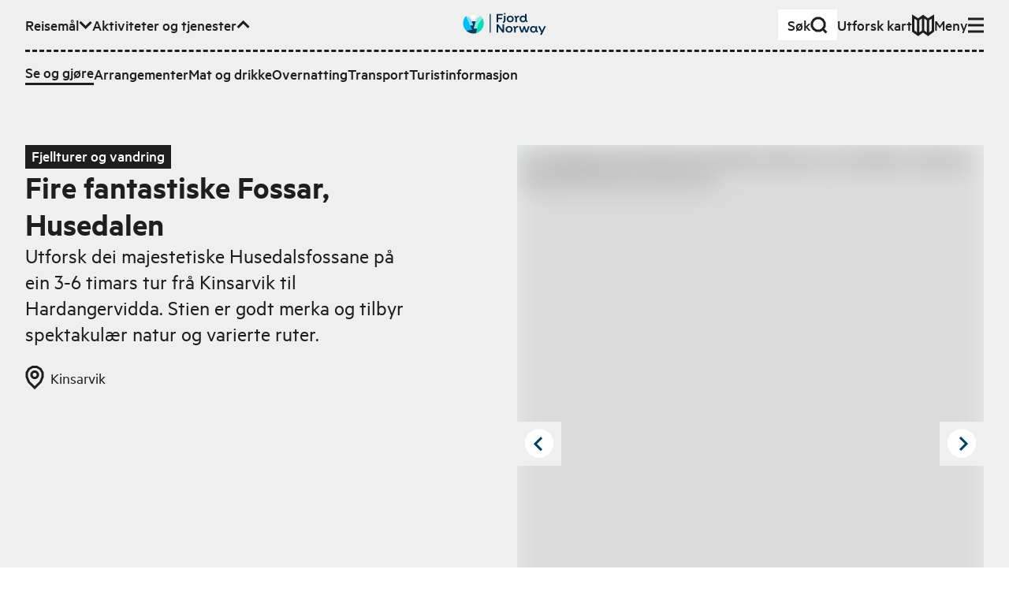

--- FILE ---
content_type: text/html; charset=utf-8
request_url: https://www.fjordnorway.com/no/se-og-gjore/fire-fantastiske-fossar-husedalen
body_size: 16934
content:
<!DOCTYPE html><html><head><meta charSet="utf-8" data-next-head=""/><meta name="viewport" content="width=device-width" data-next-head=""/><link rel="alternate" href="https://www.fjordnorway.com/no/se-og-gjore/fire-fantastiske-fossar-husedalen" hrefLang="no" data-next-head=""/><link rel="alternate" href="https://www.fjordnorway.com/en/see-and-do/four-beautiful-waterfalls-husedalen-valley" hrefLang="en" data-next-head=""/><link rel="alternate" href="https://www.fjordnorway.com/de/sehen-und-erleben/vier-fantastische-wasserfalle---husedalen" hrefLang="de" data-next-head=""/><meta name="siteimprove-page-type" content="product" data-next-head=""/><meta name="siteimprove-page-variation" content="activity" data-next-head=""/><meta name="siteimprove-region-id" content="f4559e89-00dd-4bb2-995f-cf70a33dc9c5" data-next-head=""/><meta name="siteimprove-region-title" content="Hardangerfjord - NO" data-next-head=""/><meta property="og:type" content="website" data-next-head=""/><meta property="og:title" content="Fire fantastiske Fossar, Husedalen - Fjord Norway" data-next-head=""/><meta property="og:description" content="Utforsk dei majestetiske Husedalsfossane på ein 3-6 timars tur frå Kinsarvik til Hardangervidda. Stien er godt merka og tilbyr spektakulær natur og varierte ..." data-next-head=""/><meta property="og:image" content="https://www.fjordnorway.com/svg/branding/fn-logo-secondary-inverse.svg" data-next-head=""/><meta property="og:url" content="https://fjordnorway.com/no/se-og-gjore/fire-fantastiske-fossar-husedalen" data-next-head=""/><meta name="twitter:card" content="summary_large_image" data-next-head=""/><meta property="twitter:title" content="Fire fantastiske Fossar, Husedalen - Fjord Norway" data-next-head=""/><meta name="twitter:description" content="Utforsk dei majestetiske Husedalsfossane på ein 3-6 timars tur frå Kinsarvik til Hardangervidda. Stien er godt merka og tilbyr spektakulær natur og varierte ..." data-next-head=""/><meta name="twitter:image" content="https://www.fjordnorway.com/svg/branding/fn-logo-secondary-inverse.svg" data-next-head=""/><meta name="twitter:url" content="https://fjordnorway.com/no/se-og-gjore/fire-fantastiske-fossar-husedalen" data-next-head=""/><title data-next-head="">Fire fantastiske Fossar, Husedalen - Fjord Norway</title><link rel="icon" href="/favicon.ico" data-next-head=""/><meta name="description" content="Utforsk dei majestetiske Husedalsfossane på ein 3-6 timars tur frå Kinsarvik til Hardangervidda. Stien er godt merka og tilbyr spektakulær natur og varierte ..." data-next-head=""/><link rel="canonical" href="https://www.fjordnorway.com/no/se-og-gjore/fire-fantastiske-fossar-husedalen" data-next-head=""/><link rel="preconnect" href="https://res.cloudinary.com"/><link rel="dns-prefetch" href="https://res.cloudinary.com"/><link rel="apple-touch-icon" sizes="57x57" href="/favicons/apple-icon-57x57.png"/><link rel="apple-touch-icon" sizes="60x60" href="/favicons/apple-icon-60x60.png"/><link rel="apple-touch-icon" sizes="72x72" href="/favicons/apple-icon-72x72.png"/><link rel="apple-touch-icon" sizes="76x76" href="/favicons/apple-icon-76x76.png"/><link rel="apple-touch-icon" sizes="114x114" href="/favicons/apple-icon-114x114.png"/><link rel="apple-touch-icon" sizes="120x120" href="/favicons/apple-icon-120x120.png"/><link rel="apple-touch-icon" sizes="144x144" href="/favicons/apple-icon-144x144.png"/><link rel="apple-touch-icon" sizes="152x152" href="/favicons/apple-icon-152x152.png"/><link rel="apple-touch-icon" sizes="180x180" href="/favicons/apple-icon-180x180.png"/><link rel="icon" type="image/png" sizes="192x192" href="/favicons/android-icon-192x192.png"/><link rel="icon" type="image/png" sizes="32x32" href="/favicons/favicon-32x32.png"/><link rel="icon" type="image/png" sizes="96x96" href="/favicons/favicon-96x96.png"/><link rel="icon" type="image/png" sizes="16x16" href="/favicons/favicon-16x16.png"/><link rel="manifest" href="/favicons/manifest.json"/><meta name="msapplication-TileColor" content="#ffffff"/><meta name="msapplication-TileImage" content="/ms-icon-144x144.png"/><meta name="apple-mobile-web-app-title" content="Fjord Norway"/><meta name="theme-color" content="#ffffff"/><meta name="robots" content="index, follow"/><meta name="googlebot" content="index, follow"/><link data-next-font="size-adjust" rel="preconnect" href="/" crossorigin="anonymous"/><link rel="preload" href="/_next/static/css/c446be997710b45b.css" as="style"/><link rel="stylesheet" href="/_next/static/css/c446be997710b45b.css" data-n-g=""/><link rel="preload" href="/_next/static/css/cac862c5b2b12809.css" as="style"/><link rel="stylesheet" href="/_next/static/css/cac862c5b2b12809.css"/><link rel="preload" href="/_next/static/css/578021f012eeefc3.css" as="style"/><link rel="stylesheet" href="/_next/static/css/578021f012eeefc3.css" data-n-p=""/><noscript data-n-css=""></noscript><script defer="" nomodule="" src="/_next/static/chunks/polyfills-42372ed130431b0a.js"></script><script src="/_next/static/chunks/webpack-bf652ede2bf67375.js" defer=""></script><script src="/_next/static/chunks/framework-64c7e2851fb432f4.js" defer=""></script><script src="/_next/static/chunks/main-892057f11c99733a.js" defer=""></script><script src="/_next/static/chunks/pages/_app-c29c8c6225526ece.js" defer=""></script><script src="/_next/static/chunks/29107295-a8ea5f5f7020727c.js" defer=""></script><script src="/_next/static/chunks/5c0b189e-ed4350fbd57b9f3a.js" defer=""></script><script src="/_next/static/chunks/2c796e83-2acfd1231270e56a.js" defer=""></script><script src="/_next/static/chunks/dd81a582-77dccf0ed826b463.js" defer=""></script><script src="/_next/static/chunks/1106-77f4f5eae761bce1.js" defer=""></script><script src="/_next/static/chunks/2465-a54fe883738432f1.js" defer=""></script><script src="/_next/static/chunks/5643-d1cf100b81cac05b.js" defer=""></script><script src="/_next/static/chunks/1515-c07ce4c866ed8c8d.js" defer=""></script><script src="/_next/static/chunks/5599-da4f893448d393dd.js" defer=""></script><script src="/_next/static/chunks/7774-2e918c802abb02d8.js" defer=""></script><script src="/_next/static/chunks/6460-4eb9e5cede70d180.js" defer=""></script><script src="/_next/static/chunks/5614-13516a94488c9261.js" defer=""></script><script src="/_next/static/chunks/1764-b21c559b2e52db80.js" defer=""></script><script src="/_next/static/chunks/9551-b5173c1944ef09eb.js" defer=""></script><script src="/_next/static/chunks/8476-03010abafc08cec2.js" defer=""></script><script src="/_next/static/chunks/3395-b4d9348ef0558991.js" defer=""></script><script src="/_next/static/chunks/8588-695685ad3ae02e73.js" defer=""></script><script src="/_next/static/chunks/9852-862c9ad938d8ca9c.js" defer=""></script><script src="/_next/static/chunks/3548-45d5f84b21dce0d0.js" defer=""></script><script src="/_next/static/chunks/8739-62db60fdd7e72927.js" defer=""></script><script src="/_next/static/chunks/7084-14d0be41c1cbaa89.js" defer=""></script><script src="/_next/static/chunks/7918-3c93193c0d7f30dc.js" defer=""></script><script src="/_next/static/chunks/3661-0cae6c2d8ba32f3b.js" defer=""></script><script src="/_next/static/chunks/3913-566c024fdc7ddd8b.js" defer=""></script><script src="/_next/static/chunks/9508-dcc61590053a4f11.js" defer=""></script><script src="/_next/static/chunks/3690-069eeb11ce6718e5.js" defer=""></script><script src="/_next/static/chunks/3676-1d96d2705e6188b8.js" defer=""></script><script src="/_next/static/chunks/7754-0c01db1df07420e1.js" defer=""></script><script src="/_next/static/chunks/pages/no/se-og-gjore/%5BproductOrCategorySlug%5D-ee9f061f867056f7.js" defer=""></script><script src="/_next/static/srKUL_xX33ufarDYtYG93/_buildManifest.js" defer=""></script><script src="/_next/static/srKUL_xX33ufarDYtYG93/_ssgManifest.js" defer=""></script></head><body><p></p><div id="__next"><div class="app"><!--$--><!--$--><div id="page" class="min-h-screen flex flex-col overflow-hidden"><!--$--><div class="z-80 relative"><div aria-live="assertive" class=" xs:left-auto xs:w-auto fixed top-0 left-0 right-0 w-full pt-4 pr-4 pl-4 "></div></div><header class="bg-grey-light"><a class="bg-green z-90 sr-only top-6 left-12 focus:not-sr-only focus:fixed focus:py-1.5 focus:px-3" href="#main-content">Hopp til hovedinnhold</a><div class="relative w-full max-w-screen-3xl mx-auto px-4 sm:px-8 xl:px-12 w-full py-3"><nav class="relative z-10 w-full"><ul class="flex flex-wrap items-center gap-x-4 xl:gap-x-6"><li class="mr-auto md:hidden"><a class="flex w-max origin-center items-center gap-1 font-medium transition-transform duration-100 ease-out hover:scale-110 sm:gap-2 px-2 sm:px-3 py-1 sm:py-1.5 sm:gap-4 bg-white" href="/no/sok"><span class="">Søk</span><svg class="stroke-current flex-none scale-75 sm:scale-100" fill="none" viewBox="0 0 22 22" width="22px" height="22px" xmlns="http://www.w3.org/2000/svg" xmlns:xlink="http://www.w3.org/1999/xlink" stroke-linejoin="miter" preserveAspectRatio="xMinYMin meet"><path d="M12.1647 2H7.83529L4.16471 4.16471L2 7.83529V12.1647L4.16471 15.8353L7.83529 18H12.1647L15.8353 15.8353L18 12.1647V7.83529L15.8353 4.16471L12.1647 2Z M16 16L20.5 20.5" class="lg:stroke-3 stroke-2"></path></svg></a></li><li class="hidden lg:contents" role="listitem"><button class="flex w-max origin-center items-center gap-1 font-medium transition-transform duration-100 ease-out hover:scale-110 sm:gap-2" aria-expanded="false" aria-hidden="true"><span>Reisemål</span><svg class="stroke-current flex-none scale-75 sm:scale-100" fill="none" viewBox="0 0 17 12" width="17px" height="12px" xmlns="http://www.w3.org/2000/svg" xmlns:xlink="http://www.w3.org/1999/xlink" stroke-linejoin="miter" preserveAspectRatio="xMinYMin meet"><path d="M1.56958 1.92384L8.56958 8.92384L15.5696 1.92383" class="lg:stroke-3 stroke-2"></path></svg></button><div class="overflow-hidden order-last w-full flex-none !overflow-visible pointer-events-none invisible h-0" style="height:0px;opacity:0;margin-bottom:0px"><div class="relative"><div class="mt-3"><div class="r-border-t border-dashed pt-3"><div class="flex flex-col gap-4 sm:gap-4 md:gap-6"><ul class="flex flex-col flex-wrap gap-4 gap-y-3 sm:flex-row sm:items-center sm:gap-x-4 md:gap-x-6"><li class=""><a class="flex w-max origin-center items-center gap-1 font-medium transition-transform duration-100 ease-out hover:scale-110 sm:gap-2" title="Top menu - Destinations - Regions" handle="destinations" href="/no/destinasjoner"><span class="">Destinasjoner</span></a></li><li class=""><a class="flex w-max origin-center items-center gap-1 font-medium transition-transform duration-100 ease-out hover:scale-110 sm:gap-2" title="Top menu - Destinations - Cities and places" handle="attractions" href="/no/attraksjoner"><span class="">Byer og steder</span></a></li></ul></div></div></div></div></div></li><li class="hidden md:contents" role="listitem"><button class="flex w-max origin-center items-center gap-1 font-medium transition-transform duration-100 ease-out hover:scale-110 sm:gap-2" aria-expanded="true" aria-hidden="false"><span>Aktiviteter og tjenester</span><svg class="stroke-current flex-none scale-75 sm:scale-100" fill="none" viewBox="0 0 17 12" width="17px" height="12px" xmlns="http://www.w3.org/2000/svg" xmlns:xlink="http://www.w3.org/1999/xlink" stroke-linejoin="miter" preserveAspectRatio="xMinYMin meet"><path d="M15.5693 8.92382L8.56934 1.92382L1.56932 8.92383" class="lg:stroke-3 stroke-2"></path></svg></button><div class="overflow-hidden order-last w-full flex-none !overflow-visible" style="height:auto;opacity:1;margin-bottom:auto"><div class="relative"><div class="mt-3"><div class="r-border-t border-dashed pt-3"><div class="flex flex-col gap-4 sm:gap-4 md:gap-6"><ul class="flex flex-col flex-wrap gap-4 gap-y-3 sm:flex-row sm:items-center sm:gap-x-4 md:gap-x-6"><li class=""><a class="flex w-max origin-center items-center gap-1 font-medium transition-transform duration-100 ease-out hover:scale-110 sm:gap-2 r-border-b" title="Activities" handle="see-and-do" href="/no/se-og-gjore"><span class="">Se og gjøre</span></a></li><li class=""><a class="flex w-max origin-center items-center gap-1 font-medium transition-transform duration-100 ease-out hover:scale-110 sm:gap-2" title="Events" handle="events" href="/no/arrangementer"><span class="">Arrangementer</span></a></li><li class=""><a class="flex w-max origin-center items-center gap-1 font-medium transition-transform duration-100 ease-out hover:scale-110 sm:gap-2" title="category-foodAndDrinks" handle="food-and-drinks" href="/no/mat-og-drikke"><span class="">Mat og drikke</span></a></li><li class=""><a class="flex w-max origin-center items-center gap-1 font-medium transition-transform duration-100 ease-out hover:scale-110 sm:gap-2" title="sleep" handle="sleep" href="/no/overnatting"><span class="">Overnatting</span></a></li><li class=""><a class="flex w-max origin-center items-center gap-1 font-medium transition-transform duration-100 ease-out hover:scale-110 sm:gap-2" title="transport-uppercase" handle="transport" href="/no/transport"><span class="">Transport</span></a></li><li class=""><a class="flex w-max origin-center items-center gap-1 font-medium transition-transform duration-100 ease-out hover:scale-110 sm:gap-2" title="Turistinformasjon" handle="tourist-information" href="/no/turistinformasjon"><span class="">Turistinformasjon</span></a></li></ul></div></div></div></div></div></li><li class="hidden xl:block"><a class="flex w-max origin-center items-center gap-1 font-medium transition-transform duration-100 ease-out hover:scale-110 sm:gap-2" href="/no/reiseinspirasjon"><span class="">Reiseinspirasjon</span></a></li><li class="pointer-events-none absolute left-0 right-0 top-0 flex justify-center sm:top-1"><a class="pointer-events-auto block max-h-[32px] transition-transform hover:scale-110" title="Gå til forsiden" href="/no"><div class="xs:hidden block w-max"><img alt="Fjord Norway logo" loading="lazy" width="72" height="32" decoding="async" data-nimg="1" style="color:transparent" src="/svg/branding/fn-logo-2023.svg"/></div><div class="xs:block hidden w-max"><img alt="Fjord Norway logo" loading="lazy" width="106" height="32" decoding="async" data-nimg="1" style="color:transparent" src="/svg/branding/fn-logo-2023.svg"/></div></a></li><div class="ml-auto flex flex-wrap items-center gap-x-4 xl:gap-x-6"><li class="hidden md:block"><a class="flex w-max origin-center items-center gap-1 font-medium transition-transform duration-100 ease-out hover:scale-110 sm:gap-2 px-3 py-1.5 md:gap-8 bg-white" href="/no/sok"><span class="">Søk</span><svg class="stroke-current flex-none scale-75 sm:scale-100" fill="none" viewBox="0 0 22 22" width="22px" height="22px" xmlns="http://www.w3.org/2000/svg" xmlns:xlink="http://www.w3.org/1999/xlink" stroke-linejoin="miter" preserveAspectRatio="xMinYMin meet"><path d="M12.1647 2H7.83529L4.16471 4.16471L2 7.83529V12.1647L4.16471 15.8353L7.83529 18H12.1647L15.8353 15.8353L18 12.1647V7.83529L15.8353 4.16471L12.1647 2Z M16 16L20.5 20.5" class="lg:stroke-3 stroke-2"></path></svg></a></li><li class="hidden lg:block"><a class="flex w-max origin-center items-center gap-1 font-medium transition-transform duration-100 ease-out hover:scale-110 sm:gap-2" href="/no/plan"><span class="flex items-center gap-2">Utforsk kart</span><svg class="stroke-current flex-none scale-75 sm:scale-100" fill="none" viewBox="0 0 28 28" width="28px" height="28px" xmlns="http://www.w3.org/2000/svg" xmlns:xlink="http://www.w3.org/1999/xlink" stroke-linejoin="miter" preserveAspectRatio="xMinYMin meet"><path d="M1.5 21.5V3.00001L7.75 7L14 2.52789L20.25 7L26.4979 3.00001V21.5L20.25 26L14 21.5006L7.75 26L1.5 21.5Z M13.999 2.52789V21.5279 M20.25 7V26 M7.75 7V26" class="lg:stroke-3 stroke-2"></path></svg></a></li></div><li class="contents" role="listitem"><button class="flex w-max origin-center items-center gap-1 font-medium transition-transform duration-100 ease-out hover:scale-110 sm:gap-2" aria-expanded="false" aria-hidden="true"><span>Meny</span><svg class="stroke-current flex-none scale-75 sm:scale-100" fill="none" viewBox="0 0 20 20" width="20px" height="20px" xmlns="http://www.w3.org/2000/svg" xmlns:xlink="http://www.w3.org/1999/xlink" stroke-linejoin="miter" preserveAspectRatio="xMinYMin meet"><path d="M0 18H20 M0 10H20 M0 2H20" class="lg:stroke-3 stroke-2"></path></svg></button><div class="overflow-hidden order-last w-full flex-none !overflow-visible pointer-events-none invisible h-0" style="height:0px;opacity:0;margin-bottom:0px"><div class="relative"><div class="mt-3"><div class="r-border-t border-dashed pt-3"><div class="flex flex-col gap-4 sm:gap-4 md:gap-6"><ul class="xs:columns-2 3xl:max-w-lg max-w-md"><li class="mb-1 lg:mb-2"><a class="flex w-max origin-center items-center gap-1 font-medium transition-transform duration-100 ease-out hover:scale-110 sm:gap-2" title="Top menu - Destinations - Regions" handle="destinations" href="/no/destinasjoner"><span class="">Destinasjoner</span></a></li><li class="mb-1 lg:mb-2"><a class="flex w-max origin-center items-center gap-1 font-medium transition-transform duration-100 ease-out hover:scale-110 sm:gap-2" title="Top menu - Destinations - Cities and places" handle="attractions" href="/no/attraksjoner"><span class="">Byer og steder</span></a></li><li class="lg:mb-1"><a class="flex w-max origin-center items-center gap-1 font-medium transition-transform duration-100 ease-out hover:scale-110 sm:gap-2 r-border-b" title="Activities" handle="see-and-do" href="/no/se-og-gjore"><span class="">Se og gjøre</span></a></li><li class="mb-1 lg:mb-2"><a class="flex w-max origin-center items-center gap-1 font-medium transition-transform duration-100 ease-out hover:scale-110 sm:gap-2" title="Events" handle="events" href="/no/arrangementer"><span class="">Arrangementer</span></a></li><li class="mb-1 lg:mb-2"><a class="flex w-max origin-center items-center gap-1 font-medium transition-transform duration-100 ease-out hover:scale-110 sm:gap-2" title="category-foodAndDrinks" handle="food-and-drinks" href="/no/mat-og-drikke"><span class="">Mat og drikke</span></a></li><li class="mb-1 lg:mb-2"><a class="flex w-max origin-center items-center gap-1 font-medium transition-transform duration-100 ease-out hover:scale-110 sm:gap-2" title="sleep" handle="sleep" href="/no/overnatting"><span class="">Overnatting</span></a></li><li class="mb-1 lg:mb-2"><a class="flex w-max origin-center items-center gap-1 font-medium transition-transform duration-100 ease-out hover:scale-110 sm:gap-2" title="transport-uppercase" handle="transport" href="/no/transport"><span class="">Transport</span></a></li><li class="mb-1 lg:mb-2"><a class="flex w-max origin-center items-center gap-1 font-medium transition-transform duration-100 ease-out hover:scale-110 sm:gap-2" title="Turistinformasjon" handle="tourist-information" href="/no/turistinformasjon"><span class="">Turistinformasjon</span></a></li><li class="mb-1 lg:mb-2"><a class="flex w-max origin-center items-center gap-1 font-medium transition-transform duration-100 ease-out hover:scale-110 sm:gap-2" title="Inspiration" handle="inspiration" href="/no/reiseinspirasjon"><span class="">Reiseinspirasjon</span></a></li></ul><div class="r-border-b border-dashed pb-3"><ul class="lg:border-t-3 items-center justify-end gap-5 border-t-2 border-dashed pt-3 sm:flex"><li class="lg:hidden"><a class="flex w-max origin-center items-center gap-1 font-medium transition-transform duration-100 ease-out hover:scale-110 sm:gap-2" href="/no/plan"><span class="flex items-center gap-2">Utforsk kart</span><svg class="stroke-current flex-none scale-75 sm:scale-100" fill="none" viewBox="0 0 28 28" width="28px" height="28px" xmlns="http://www.w3.org/2000/svg" xmlns:xlink="http://www.w3.org/1999/xlink" stroke-linejoin="miter" preserveAspectRatio="xMinYMin meet"><path d="M1.5 21.5V3.00001L7.75 7L14 2.52789L20.25 7L26.4979 3.00001V21.5L20.25 26L14 21.5006L7.75 26L1.5 21.5Z M13.999 2.52789V21.5279 M20.25 7V26 M7.75 7V26" class="lg:stroke-3 stroke-2"></path></svg></a></li><li><div class="relative inline-flex gap-1 items-center group mr-4 lg:mr-6 leading-tighter font-medium origin-center transition-transform duration-100 ease-out hover:scale-110 !mr-0 translate-y-[1px]"><label class=" r-border-b block border-solid border-transparent py-1 " for="header-menu-language">Change language</label><select id="header-menu-language" name="header-menu-language" autoComplete="header-menu-language" class="form-select absolute inset-0 m-0 overflow-hidden border-none bg-transparent bg-none p-0 pr-2 text-transparent hover:cursor-pointer focus:border-blue-dark focus:outline-none focus-visible:shadow-outline-solid-blue-dark-2 lg:focus-visible:shadow-outline-solid-blue-dark-3 focus-visible:outline-green lg:focus-visible:outline-3 focus-visible:outline-dotted focus-visible:outline-2"><option value="no" selected="">Norsk</option><option value="en">English</option><option value="de">Deutsch</option></select><svg class="stroke-current flex-none scale-75 sm:scale-100" fill="none" viewBox="0 0 23 23" width="23px" height="23px" xmlns="http://www.w3.org/2000/svg" xmlns:xlink="http://www.w3.org/1999/xlink" stroke-linejoin="miter" preserveAspectRatio="xMinYMin meet"><path d="M2.40002 10.6073L21.4 10.6073M9.72695 1.55652L8.3698 9.31705V12.5283L9.72695 20.5564M14.3455 20.5565L15.7026 12.796V9.58473L14.3455 1.55659M14.4706 1.55652H9.32944L4.97061 4.09089L2.40002 8.38831V13.457L4.97061 17.7545L9.32944 20.2888H14.4706L18.8294 17.7545L21.4 13.457V8.38831L18.8294 4.09089L14.4706 1.55652Z" class="lg:stroke-3 stroke-2"></path></svg></div></li></ul></div></div></div></div></div></div></li></ul></nav></div></header><main data-content="main" id="main-content" class="relative transition-all duration-300 flex-1"><header id="page-header" class="relative mb-8 md:mb-16 lg:mb-24 pt-8 md:pt-12 lg:pt-16 2xl:pt-24 transition-colors duration-300 ease-in-out bg-grey-light pb-0 md:pb-4"><div class="relative w-full max-w-screen-3xl mx-auto px-4 sm:px-8 xl:px-12"><div class="grid gap-x-4 md:gap-x-6 lg:gap-x-8 gap-y-3 md:gap-y-4 lg:gap-y-6 grid-cols-12"><div class=" col-span-12 col-start-1 md:col-span-11 md:col-start-2 lg:col-span-5 lg:col-start-1 xl:col-start-2 "><span class="relative inline-block px-2 pb-[0.15em] font-medium bg-black text-white">Fjellturer og vandring</span><h1 class="relative r-text-xl leading-tighter mb-2 md:mb-3 lg:mb-4 font-sans font-semibold !mb-0">Fire fantastiske Fossar, Husedalen</h1><p class="relative r-text-md mb-2 leading-tight md:mb-4 lg:mb-6 line-clamp-8">Utforsk dei majestetiske Husedalsfossane på ein 3-6 timars tur frå Kinsarvik til Hardangervidda. Stien er godt merka og tilbyr spektakulær natur og varierte ruter.</p><div></div><div class="flex flex-wrap"><div><span class="flex items-center mr-4 mb-4 md:mr-8 transform-gpu"><svg class="stroke-current mr-2" fill="none" viewBox="0 0 24 30" width="24px" height="30px" xmlns="http://www.w3.org/2000/svg" xmlns:xlink="http://www.w3.org/1999/xlink" stroke-linejoin="miter" preserveAspectRatio="xMinYMin meet"><path d="M19.2968 4.2L21.9968 8.8V14.2L19.2968 20.8L11.9968 28L4.69676 20.8L1.99677 14.2V8.8L4.69676 4.2L9.29677 1.5H14.6968L19.2968 4.2Z M13.0968 7.5H10.8968L9.09677 8.6L7.99677 10.4V12.6L9.09677 14.4L10.8968 15.5H13.0968L14.8968 14.4L15.9968 12.6V10.4L14.8968 8.6L13.0968 7.5Z" class="lg:stroke-3 stroke-2"></path></svg><span>Kinsarvik</span></span></div></div></div><div class="relative col-span-12 lg:col-span-6 lg:col-start-7"><div><div class="flex justify-between"><button aria-label="Previous image" class="group block absolute top-1/2 left-0 z-20 -translate-y-3/4 p-2"><svg class="stroke-blue-dark absolute top-1/2 left-1/2 -translate-x-2 -translate-y-1/2" fill="none" viewBox="0 0 13 18" width="13px" height="18px" xmlns="http://www.w3.org/2000/svg" xmlns:xlink="http://www.w3.org/1999/xlink" stroke-linejoin="miter" preserveAspectRatio="xMinYMin meet"><path d="M11 17.25L2.99999 9.25L11 1.25" class="lg:stroke-3 stroke-2"></path></svg><svg class="group-hover:fill-green fill-white" fill="none" viewBox="0 0 40 40" width="40px" height="40px" xmlns="http://www.w3.org/2000/svg" xmlns:xlink="http://www.w3.org/1999/xlink" stroke-linejoin="miter" preserveAspectRatio="xMinYMin meet"><path d="M24.8706 1.5H15.1294L6.87059 6.37059L2 14.6294V24.3706L6.87059 32.6294L15.1294 37.5H24.8706L33.1294 32.6294L38 24.3706C38 20.5664 38 18.4336 38 14.6294L33.1294 6.37059L24.8706 1.5Z" class="lg:stroke-3 stroke-2"></path></svg></button><button aria-label="Next image" class="group block absolute top-1/2 right-0 z-20 -translate-y-3/4 p-2"><svg class="stroke-blue-dark absolute top-1/2 left-1/2 -translate-x-1 -translate-y-1/2" fill="none" viewBox="0 0 13 20" width="13px" height="20px" xmlns="http://www.w3.org/2000/svg" xmlns:xlink="http://www.w3.org/1999/xlink" stroke-linejoin="miter" preserveAspectRatio="xMinYMin meet"><path d="M2.00001 17.9819L10 9.98193L2 1.98193" class="lg:stroke-3 stroke-2"></path></svg><svg class="group-hover:fill-green fill-white" fill="none" viewBox="0 0 40 40" width="40px" height="40px" xmlns="http://www.w3.org/2000/svg" xmlns:xlink="http://www.w3.org/1999/xlink" stroke-linejoin="miter" preserveAspectRatio="xMinYMin meet"><path d="M24.8706 1.5H15.1294L6.87059 6.37059L2 14.6294V24.3706L6.87059 32.6294L15.1294 37.5H24.8706L33.1294 32.6294L38 24.3706C38 20.5664 38 18.4336 38 14.6294L33.1294 6.37059L24.8706 1.5Z" class="lg:stroke-3 stroke-2"></path></svg></button></div><div class="flex justify-center"><div class="relative flex h-[300px] w-full overflow-hidden bg-gray-700 md:h-[650px] xl:h-[500px]"><div class="absolute h-[300px] w-full md:h-[650px] xl:h-[500px]" style="transform:none"><img width="750" height="500" src="https://res.cloudinary.com/djew0njor/image/fetch/c_fill,h_27,w_40/q_80/f_avif/dpr_1.0/https://media.newmindmedia.com/TellUs/image/%3Ffile%3D1_Husedalen_web_1067136465.jpg" alt="To turgåarar står framfor den mektige Søtefossen i Husedalen, omringa av dramatiske fjell og fossande vatn." loading="lazy" class="bg-grey/50 h-full w-full object-cover blur-lg"/></div></div></div><div class="text-end"><span class="r-text-xs -0 text-end z-20  px-2 text-black">© Visit Hardangerfjord</span></div><div class="relative touch-pan-y"><div class="mt-2 overflow-hidden overflow-x-auto whitespace-nowrap"><div class="transition-all" style="transition:all 300ms ease-out 0s;transform:translate3d(0px, 0px, 0px)"><button class="hover:border-blue-dark border-3 relative h-16 w-24 border border-transparent border-blue-dark"><div class="relative h-full w-full"><img width="75" height="50" src="https://res.cloudinary.com/djew0njor/image/fetch/c_fill,h_27,w_40/q_80/f_avif/dpr_1.0/https://media.newmindmedia.com/TellUs/image/%3Ffile%3D1_Husedalen_web_1067136465.jpg" alt="To turgåarar står framfor den mektige Søtefossen i Husedalen, omringa av dramatiske fjell og fossande vatn." loading="lazy" decoding="async" class="bg-grey/50 transition-filter h-full object-cover h-full w-full blur-sm"/></div></button><button class="hover:border-blue-dark border-3 relative h-16 w-24 border border-transparent false"><div class="relative h-full w-full"><img width="75" height="50" src="https://res.cloudinary.com/djew0njor/image/fetch/c_fill,h_27,w_40/q_80/f_avif/dpr_1.0/https://media.newmindmedia.com/TellUs/image/%3Ffile%3D2_Husedalen_web_1524501102.jpg" alt="To turgåarar står framfor den mektige Søtefossen i Husedalen, omringa av dramatiske fjell og fossande vatn." loading="lazy" decoding="async" class="bg-grey/50 transition-filter h-full object-cover h-full w-full blur-sm"/></div></button><button class="hover:border-blue-dark border-3 relative h-16 w-24 border border-transparent false"><div class="relative h-full w-full"><img width="75" height="50" src="https://res.cloudinary.com/djew0njor/image/fetch/c_fill,h_27,w_40/q_80/f_avif/dpr_1.0/https://media.newmindmedia.com/TellUs/image/%3Ffile%3D3_Husedalen_web_1573763224.jpg" alt="To turgåarar står framfor den mektige Søtefossen i Husedalen, omringa av dramatiske fjell og fossande vatn." loading="lazy" decoding="async" class="bg-grey/50 transition-filter h-full object-cover h-full w-full blur-sm"/></div></button><button class="hover:border-blue-dark border-3 relative h-16 w-24 border border-transparent false"><div class="relative h-full w-full"><img width="75" height="50" src="https://res.cloudinary.com/djew0njor/image/fetch/c_fill,h_27,w_40/q_80/f_avif/dpr_1.0/https://media.newmindmedia.com/TellUs/image/%3Ffile%3D4_Husedalen_web_645887019.jpg" alt="To turgåarar står framfor den mektige Søtefossen i Husedalen, omringa av dramatiske fjell og fossande vatn." loading="lazy" decoding="async" class="bg-grey/50 transition-filter h-full object-cover h-full w-full blur-sm"/></div></button><button class="hover:border-blue-dark border-3 relative h-16 w-24 border border-transparent false"><div class="relative h-full w-full"><img width="75" height="50" src="https://res.cloudinary.com/djew0njor/image/fetch/c_fill,h_27,w_40/q_80/f_avif/dpr_1.0/https://media.newmindmedia.com/TellUs/image/%3Ffile%3D5_Husedalen_web_1662018173.jpg" alt="To turgåarar står framfor den mektige Søtefossen i Husedalen, omringa av dramatiske fjell og fossande vatn." loading="lazy" decoding="async" class="bg-grey/50 transition-filter h-full object-cover h-full w-full blur-sm"/></div></button><button class="hover:border-blue-dark border-3 relative h-16 w-24 border border-transparent false"><div class="relative h-full w-full"><img width="75" height="50" src="https://res.cloudinary.com/djew0njor/image/fetch/c_fill,h_27,w_40/q_80/f_avif/dpr_1.0/https://media.newmindmedia.com/TellUs/image/%3Ffile%3D6_Husedalen_web_1301364601.jpg" alt="To turgåarar står framfor den mektige Søtefossen i Husedalen, omringa av dramatiske fjell og fossande vatn." loading="lazy" decoding="async" class="bg-grey/50 transition-filter h-full object-cover h-full w-full blur-sm"/></div></button><button class="hover:border-blue-dark border-3 relative h-16 w-24 border border-transparent false"><div class="relative h-full w-full"><img width="75" height="50" src="https://res.cloudinary.com/djew0njor/image/fetch/c_fill,h_27,w_40/q_80/f_avif/dpr_1.0/https://media.newmindmedia.com/TellUs/image/%3Ffile%3D7_Husedalen_web_1288116352.jpg" alt="To turgåarar står framfor den mektige Søtefossen i Husedalen, omringa av dramatiske fjell og fossande vatn." loading="lazy" decoding="async" class="bg-grey/50 transition-filter h-full object-cover h-full w-full blur-sm"/></div></button><button class="hover:border-blue-dark border-3 relative h-16 w-24 border border-transparent false"><div class="relative h-full w-full"><img width="75" height="50" src="https://res.cloudinary.com/djew0njor/image/fetch/c_fill,h_27,w_40/q_80/f_avif/dpr_1.0/https://media.newmindmedia.com/TellUs/image/%3Ffile%3D8_Husedalen_web_227828045.jpg" alt="To turgåarar står framfor den mektige Søtefossen i Husedalen, omringa av dramatiske fjell og fossande vatn." loading="lazy" decoding="async" class="bg-grey/50 transition-filter h-full object-cover h-full w-full blur-sm"/></div></button><button class="hover:border-blue-dark border-3 relative h-16 w-24 border border-transparent false"><div class="relative h-full w-full"><img width="75" height="50" src="https://res.cloudinary.com/djew0njor/image/fetch/c_fill,h_27,w_40/q_80/f_avif/dpr_1.0/https://media.newmindmedia.com/TellUs/image/%3Ffile%3D9_Husedalen_web_2103750595.jpg" alt="To turgåarar står framfor den mektige Søtefossen i Husedalen, omringa av dramatiske fjell og fossande vatn." loading="lazy" decoding="async" class="bg-grey/50 transition-filter h-full object-cover h-full w-full blur-sm"/></div></button><button class="hover:border-blue-dark border-3 relative h-16 w-24 border border-transparent false"><div class="relative h-full w-full"><img width="75" height="50" src="https://res.cloudinary.com/djew0njor/image/fetch/c_fill,h_27,w_40/q_80/f_avif/dpr_1.0/https://media.newmindmedia.com/TellUs/image/%3Ffile%3D10_Husedalen_web_1215664960.jpg" alt="To turgåarar står framfor den mektige Søtefossen i Husedalen, omringa av dramatiske fjell og fossande vatn." loading="lazy" decoding="async" class="bg-grey/50 transition-filter h-full object-cover h-full w-full blur-sm"/></div></button><button class="hover:border-blue-dark border-3 relative h-16 w-24 border border-transparent false"><div class="relative h-full w-full"><img width="75" height="50" src="https://res.cloudinary.com/djew0njor/image/fetch/c_fill,h_27,w_40/q_80/f_avif/dpr_1.0/https://media.newmindmedia.com/TellUs/image/%3Ffile%3D11_Husedalen_web_1380780743.jpg" alt="To turgåarar står framfor den mektige Søtefossen i Husedalen, omringa av dramatiske fjell og fossande vatn." loading="lazy" decoding="async" class="bg-grey/50 transition-filter h-full object-cover h-full w-full blur-sm"/></div></button><button class="hover:border-blue-dark border-3 relative h-16 w-24 border border-transparent false"><div class="relative h-full w-full"><img width="75" height="50" src="https://res.cloudinary.com/djew0njor/image/fetch/c_fill,h_27,w_40/q_80/f_avif/dpr_1.0/https://media.newmindmedia.com/TellUs/image/%3Ffile%3D12_Husedalen_web_648681952.jpg" alt="To turgåarar står framfor den mektige Søtefossen i Husedalen, omringa av dramatiske fjell og fossande vatn." loading="lazy" decoding="async" class="bg-grey/50 transition-filter h-full object-cover h-full w-full blur-sm"/></div></button><button class="hover:border-blue-dark border-3 relative h-16 w-24 border border-transparent false"><div class="relative h-full w-full"><img width="75" height="50" src="https://res.cloudinary.com/djew0njor/image/fetch/c_fill,h_27,w_40/q_80/f_avif/dpr_1.0/https://media.newmindmedia.com/TellUs/image/%3Ffile%3D13_Husedalen_web_1528935614.jpg" alt="To turgåarar står framfor den mektige Søtefossen i Husedalen, omringa av dramatiske fjell og fossande vatn." loading="lazy" decoding="async" class="bg-grey/50 transition-filter h-full object-cover h-full w-full blur-sm"/></div></button><button class="hover:border-blue-dark border-3 relative h-16 w-24 border border-transparent false"><div class="relative h-full w-full"><img width="75" height="50" src="https://res.cloudinary.com/djew0njor/image/fetch/c_fill,h_27,w_40/q_80/f_avif/dpr_1.0/https://media.newmindmedia.com/TellUs/image/%3Ffile%3D14_Husedalen_web_640885974.jpg" alt="To turgåarar står framfor den mektige Søtefossen i Husedalen, omringa av dramatiske fjell og fossande vatn." loading="lazy" decoding="async" class="bg-grey/50 transition-filter h-full object-cover h-full w-full blur-sm"/></div></button></div></div></div></div></div></div></div><div class=" absolute left-0 top-full z-0 h-16 w-full md:h-24 "><div disabled="" class="Plx  absolute inset-0 pointer-events-none"><svg width="100%" height="100%" viewBox="0 0 100 100" preserveAspectRatio="none"><polygon points="" fill="#EFEFEF" class="duration-300 ease-in-out"></polygon></svg></div></div></header><section class="relative mb-12 md:mb-20 lg:mb-32"><div class="relative w-full max-w-screen-3xl mx-auto px-4 sm:px-8 xl:px-12"><div class="grid gap-x-4 md:gap-x-6 lg:gap-x-8 gap-y-3 md:gap-y-4 lg:gap-y-6 grid-cols-12"><div class=" col-span-12 col-start-1 md:col-span-11 md:col-start-2 "><div class="mb-4 flex gap-4 md:mb-8 lg:mb-16"><button class="group relative inline-flex items-center r-border border-solid outline-none leading-tight transform-gpu bg-green !text-blue-dark hover:text-blue-dark border-green hover:border-blue-dark hover:bg-white py-2 px-4 font-medium hover:bg-white " title="Legg til reiseplanen min"><svg class="stroke-current mr-2" fill="none" viewBox="0 0 20 20" width="20px" height="20px" xmlns="http://www.w3.org/2000/svg" xmlns:xlink="http://www.w3.org/1999/xlink" stroke-linejoin="miter" preserveAspectRatio="xMinYMin meet"><path d="M20 10H0 M10 0L10 20" class="lg:stroke-3 stroke-2"></path></svg><span class="">Legg til reiseplanen min</span></button></div></div><div class=" col-span-12 col-start-1 mb-8 md:col-span-8 md:col-start-2 md:mb-0 lg:col-span-5 lg:col-start-2 "><div class="mb-4 md:mb-8"><div class="body-text"><p>Naturen og fossane i <a href="https://www.hardangerfjord.com/dbimgs/Hardangerfjord/PDF/HARDANGERFJORD%20HIKING%20HIGHLIGHTS/32%20HUSEDALEN%20VALLEY.pdf">Husedalen </a>tek pusten frå dei fleste. Fire flotte fossar ligg tett etter kvarandre på turen frå Kinsarvik opp til Hardangervidda. Gangtid t/r frå parkeringsplassen til øvste fossen er 5-6 t. Området er lett tilgjengeleg og eit godt alternativ for kortare og lengre turar, Hardanger Fossasti er ein lettare tur som startar i Kinsarvik sentrum. Følg stien langs elva og bli opplyst av informasjonsplansjar undervegs. <a href="https://www.hardangerfjord.com/dbimgs/Hardangerfjord/PDF/HARDANGERFJORD%20HIKING%20HIGHLIGHTS/32%20HUSEDALEN%20VALLEY.pdf">Meir informasjon og kart</a>.</p><p><strong>Startpunkt</strong><br/>Følg den lokale vegen, skilta Husedalen, frå RV 13 i sentrum av Kinsarvik.<br/><a href="https://www.hardangerfjord.com/transport/shuttlebus-hardanger-p5670693"><strong>Shuttlebus Hardanger</strong></a> tilbyr etter avtale transport service til og frå start og slutt av turen. Booking informasjon finn du <a href="https://www.shuttlebushardanger.no/norsk/"><strong>her</strong></a>.</p><p><strong>Om løypa</strong><br/>Denne stien har vore kjend i fleire tiår som ein av dei vakreste turane i Norge. Nokon delar er krevande og bratte, glatte når dei er våte. Turen fører deg inn i Hardangervidda nasjonalpark, den største i Norge. Etter parkeringen kan du gå langs grusvegen til den første fossen Tveitafossen. Herfra er det to alternativ:<br/>1) Følg ein til dels ganske bratt sti merka med raude T&#x27;ar, bak kraftstasjonen. Kan være glatt.<br/>2) Følg ein bratt grusveg som ender før den tredje fossen. Fortsett til den tredje og fjerde fossen på den T-merka løypa. Grusvegen er også ein fin retursti. Du kan også begynne å gå i sentrum av Kinsarvik og legge til ytterlegare 2 km kvar veg.</p><p><strong>Parkering:</strong> I nærheten av gokartkretsen og skytefeltet, før du kryssar elva Vivippo. Snu tilbake hvis du ser helikopterbasen på høgre side. <strong>Parkeringsavgift:</strong> gratis<br/><strong>Lengde:</strong> 5 km (ein veg), eller mindre hvis du vender tilbake tidlegare.<br/><strong>Total stigning:</strong> 700 meter, eller mindre hvis du vender tilbake tidlegare.<br/><strong>Total gangtid:</strong> 3 - 6 timar (2 fossar eller 4 fossar)<br/><strong>Sesong (gjennomsnittlig år):</strong> Mai - Oktober</p></div><div class="text-grey-aa pt-8">Kilde: <a class="underline" href="https://hardangerfjord.com/" target="_blank" rel="noopener noreferrer">Visit Hardangerfjord</a></div></div></div><div class="col-span-12 lg:col-span-4 lg:col-start-8"><h2 class="relative r-text-md mb-1 leading-tight md:mb-2 font-sans font-semibold r-border-b !mb-4 pb-4">Kontakt</h2><dl class="mb-8 flex w-full flex-wrap"><dt class="mb-4 w-1/2 font-medium">Adresse<!-- -->:</dt><dd class="mb-4 w-1/2 "><ul><li class="block"><span></span></li><li class="block"><span>5782 Kinsarvik</span></li><li class="block"><span></span></li></ul></dd><dt class="mb-4 w-1/2 font-medium">Telefon<!-- -->:</dt><dd class="mb-4 w-1/2 "><a class="hover:text-blue-dark hover:shadow-highlight-green break-all underline" href="tel:+47 480 70 777" title="+47 480 70 777" target="_blank">+47 480 70 777</a></dd><dt class="mb-4 w-1/2 font-medium">E-post<!-- -->:</dt><dd class="mb-4 w-1/2 "><a class="hover:text-blue-dark hover:shadow-highlight-green break-all underline" href="mailto:turist@ullensvang.kommune.no" title="turist@ullensvang.kommune.no" target="_blank">turist@ullensvang.kommune.no</a></dd><dt class="mb-4 w-1/2 font-medium">Nettside<!-- -->:</dt><dd class="mb-4 w-1/2 "><a class="hover:text-blue-dark hover:shadow-highlight-green break-all underline" href="https://hardangerfjord.com/ullensvang/" title="https://hardangerfjord.com/ullensvang/" target="_blank">hardangerfjord.com/ullensvang/</a></dd></dl><h2 class="relative r-text-md mb-1 leading-tight md:mb-2 font-sans font-semibold r-border-b !mb-4 pb-4">Fasiliteter</h2><dl class="mb-8 flex w-full flex-wrap"><dt class="mb-4 w-1/2 font-medium">Avstand<!-- -->:</dt><dd class="mb-4 w-1/2 flex"><ul><li class="block"><span>10km</span></li></ul></dd><dt class="mb-4 w-1/2 font-medium">Vanskelighetsgrad<!-- -->:</dt><dd class="mb-4 w-1/2 flex"><ul><li class="block"><span>Krevende (rød)</span></li></ul></dd><dt class="mb-4 w-1/2 font-medium">Sesong<!-- -->:</dt><dd class="mb-4 w-1/2 flex"><ul><li class="block"><span>Høst</span></li><li class="block"><span>Vår</span></li><li class="block"><span>Sommer</span></li></ul></dd></dl></div></div></div></section><section class="relative mb-12 md:mb-20 lg:mb-32"><div class="relative w-full max-w-screen-3xl mx-auto px-4 sm:px-8 xl:px-12"><div class="grid gap-x-4 md:gap-x-6 lg:gap-x-8 gap-y-3 md:gap-y-4 lg:gap-y-6 grid-cols-12"><div class="col-span-12"><h2 class="relative r-text-lg leading-tighter mb-1 md:mb-2 font-sans font-semibold py-6">Hvor er<!-- --> <!-- -->Fire fantastiske Fossar, Husedalen</h2><div class="bg-blue h-72 shadow-md md:h-96 lg:h-[500px]"><div class="relative h-full w-full"><div class="h-full w-full"><div style="position:relative;width:100%;height:100%"></div></div></div></div></div></div></div></section></main><footer class="relative pt-[35%] sm:pt-[25%] md:pt-[20%] lg:pt-[15%] pb-8 text-white pointer-events-none"><div class="Plx  absolute inset-0 origin-bottom -mt-12" style="visibility:hidden"><svg width="100%" height="100%" viewBox="0 0 100 100" preserveAspectRatio="none"><polygon points="" fill="#12D9B5" class="duration-300 ease-in-out"></polygon></svg></div><div class="Plx  absolute inset-0 origin-bottom -mt-8" style="visibility:hidden"><svg width="100%" height="100%" viewBox="0 0 100 100" preserveAspectRatio="none"><polygon points="" fill="#0DBBF2" class="duration-300 ease-in-out"></polygon></svg></div><div class="Plx  absolute inset-0 origin-bottom" style="visibility:hidden"><svg width="100%" height="100%" viewBox="0 0 100 100" preserveAspectRatio="none"><polygon points="" fill="#003F65" class="duration-300 ease-in-out"></polygon></svg></div><div class="relative w-full max-w-screen-3xl mx-auto px-4 sm:px-8 xl:px-12"><div class=" pointer-events-auto mb-8 flex w-full flex-wrap items-center justify-center md:justify-between "><nav class=" flex-no-wrap flex w-full justify-start py-4 sm:w-1/3 "><ul class="flex w-full flex-col items-center sm:items-start"><div class="relative inline-flex gap-1 items-center group mr-4 lg:mr-6 leading-tighter font-medium origin-center transition-transform duration-100 ease-out hover:scale-110"><label class=" r-border-b block border-solid border-transparent py-1 " for="footer-language">Change language</label><select id="footer-language" name="footer-language" autoComplete="footer-language" class="form-select absolute inset-0 m-0 overflow-hidden border-none bg-transparent bg-none p-0 pr-2 text-transparent hover:cursor-pointer focus:border-blue-dark focus:outline-none focus-visible:shadow-outline-solid-blue-dark-2 lg:focus-visible:shadow-outline-solid-blue-dark-3 focus-visible:outline-green lg:focus-visible:outline-3 focus-visible:outline-dotted focus-visible:outline-2"><option value="no" selected="">Norsk</option><option value="en">English</option><option value="de">Deutsch</option></select><svg class="stroke-current flex-none scale-75 sm:scale-100" fill="none" viewBox="0 0 23 23" width="23px" height="23px" xmlns="http://www.w3.org/2000/svg" xmlns:xlink="http://www.w3.org/1999/xlink" stroke-linejoin="miter" preserveAspectRatio="xMinYMin meet"><path d="M2.40002 10.6073L21.4 10.6073M9.72695 1.55652L8.3698 9.31705V12.5283L9.72695 20.5564M14.3455 20.5565L15.7026 12.796V9.58473L14.3455 1.55659M14.4706 1.55652H9.32944L4.97061 4.09089L2.40002 8.38831V13.457L4.97061 17.7545L9.32944 20.2888H14.4706L18.8294 17.7545L21.4 13.457V8.38831L18.8294 4.09089L14.4706 1.55652Z" class="lg:stroke-3 stroke-2"></path></svg></div><div><div style="opacity:0"><svg class="animate-spin stroke-black" width="22" height="22" viewBox="0 0 22 22" fill="none" xmlns="http://www.w3.org/2000/svg"><path d="M3.21765 6.5L4.4353 4.43529L8.56471 2H13.4353L17.5647 4.43529L20 8.56471C20 10.4668 20 11.5332 20 13.4353L17.5647 17.5647L13.4353 20H8.56471L4.4353 17.5647L3.21765 15.5" stroke-width="3" stroke-miterlimit="10"></path></svg></div></div><li><a title="Bildebank" class="flex items-center gap-2 mr-4 last:mr-0 xl:mr-6 leading-tighter font-medium text-inherit stroke-inherit transition-transform duration-100 ease-out hover:scale-110" role="link" tabindex="0" href="/no/bildebank"><span class="inline-block py-1">Bildebank</span></a></li><li><a title="Kurs og konferanse" class="flex items-center gap-2 mr-4 last:mr-0 xl:mr-6 leading-tighter font-medium text-inherit stroke-inherit transition-transform duration-100 ease-out hover:scale-110" role="link" tabindex="0" href="/no/kurs-og-konferanse"><span class="inline-block py-1">Kurs og konferanse</span></a></li><li><a title="Bransje" class="flex items-center gap-2 mr-4 last:mr-0 xl:mr-6 leading-tighter font-medium text-inherit stroke-inherit transition-transform duration-100 ease-out hover:scale-110" role="link" tabindex="0" href="/no/bransje"><span class="inline-block py-1">Bransje</span></a></li></ul></nav><a class="flex justify-center order-last sm:order-none w-full sm:w-1/3 pt-8 sm:pt-0 hover:scale-110 transition-transform duration-150 ease-out" title="Forside" href="/no"><img alt="Fjord Norways sekundærlogo" class="w-16 md:w-24 lg:w-32" src="/svg/branding/fn-logo-secondary-inverse-2023.svg"/></a><nav class=" flex w-full flex-col items-center sm:w-1/3 sm:items-end "><a title="Om Fjord Norge" class="flex items-center gap-2 mr-4 last:mr-0 xl:mr-6 leading-tighter font-medium text-inherit stroke-inherit transition-transform duration-100 ease-out hover:scale-110 !mb-0 !mr-0 text-right" role="link" tabindex="0" href="/no/om-fjord-norge"><span class="inline-block py-1">Om Fjord Norge</span></a><a title="Ofte stilte spørsmål" class="flex items-center gap-2 mr-4 last:mr-0 xl:mr-6 leading-tighter font-medium text-inherit stroke-inherit transition-transform duration-100 ease-out hover:scale-110 !mb-0 !mr-0 text-right" role="link" tabindex="0" href="/no/ofte-stilte-sporsmal"><span class="inline-block py-1">Ofte stilte spørsmål</span></a><a title="Personvern" class="flex items-center gap-2 mr-4 last:mr-0 xl:mr-6 leading-tighter font-medium text-inherit stroke-inherit transition-transform duration-100 ease-out hover:scale-110 !mb-0 !mr-0 text-right" role="link" tabindex="0" href="/no/personvern"><span class="inline-block py-1">Personvern</span></a><a title="Registrer arrangement" class="flex items-center gap-2 mr-4 last:mr-0 xl:mr-6 leading-tighter font-medium text-inherit stroke-inherit transition-transform duration-100 ease-out hover:scale-110 !mb-0 !mr-0 text-right" role="link" tabindex="0" href="/no/registrer/arrangement"><span class="inline-block py-1">Registrer arrangement</span></a></nav></div></div></footer><!--/$--></div><nav class="fixed top-0 right-0 left-0 p-2 md:p-4 transform-gpu backdrop-blur-sm bg-grey-light bg-opacity-90 shadow-md z-10" style="opacity:0;transform:translateY(-100%)"><div class="flex items-center justify-end"><div class="flex gap-4"><button class="group relative inline-flex items-center r-border border-solid outline-none leading-tight transform-gpu bg-green !text-blue-dark hover:text-blue-dark border-green hover:border-blue-dark hover:bg-white py-2 px-4 font-medium hover:bg-white " title="Legg til reiseplanen min"><svg class="stroke-current mr-2" fill="none" viewBox="0 0 20 20" width="20px" height="20px" xmlns="http://www.w3.org/2000/svg" xmlns:xlink="http://www.w3.org/1999/xlink" stroke-linejoin="miter" preserveAspectRatio="xMinYMin meet"><path d="M20 10H0 M10 0L10 20" class="lg:stroke-3 stroke-2"></path></svg><span class="">Legg til reiseplanen min</span></button></div></div></nav><!--/$--><!--/$--></div></div><script id="__NEXT_DATA__" type="application/json">{"props":{"pageProps":{"isCategoryPage":false,"item":{"_id":"2c1c3756-88c5-4c01-a57e-53f3faeb47ee","_type":"Activity","address":{"postalAddress":{"addressRegion":"Kinsarvik","postalCode":"5782","streetAddress":""}},"category":{"_id":"1132d787-2d88-4b9d-94ac-06a4638064f8","locTitle":{"_type":"LocaleString","de":"Outdoor-Aktivitäten und Natur","en":"Outdoor activities and nature","no":"Utendørsaktiviteter og natur"},"title":"Utendørsaktiviteter og natur"},"certificates":{"_type":"GreenCertificat"},"cloudinaryImages":[{"image":{"context":{"custom":{"alt":"To turgåarar står framfor den mektige Søtefossen i Husedalen, omringa av dramatiske fjell og fossande vatn.","created":"2025-08-19T05:58:28","credit":"Visit Hardangerfjord"}},"public_id":"","secure_url":"https://media.newmindmedia.com/TellUs/image/?file=1_Husedalen_web_1067136465.jpg"},"locDescription":{"_type":"LocaleString","de":"","en":"","no":""},"mainImage":true},{"image":{"context":{"custom":{"alt":"Turgåar nyt utsikta mot Nyastølsfossen, ein av dei fire store fossane i Husedalen.","created":"2025-08-19T05:58:28","credit":"Visit Hardangerfjord"}},"public_id":"","secure_url":"https://media.newmindmedia.com/TellUs/image/?file=2_Husedalen_web_1524501102.jpg"},"locDescription":{"_type":"LocaleString","de":"","en":"","no":""},"mainImage":false},{"image":{"context":{"custom":{"alt":"Person joggar mot fossane i Husedalen.","created":"2025-08-19T05:58:28","credit":"Visit Hardangerfjord"}},"public_id":"","secure_url":"https://media.newmindmedia.com/TellUs/image/?file=3_Husedalen_web_1573763224.jpg"},"locDescription":{"_type":"LocaleString","de":"","en":"","no":""},"mainImage":false},{"image":{"context":{"custom":{"alt":"Kvinne ved elvekanten nedanfor Tveitafossen – den første fossen på fotturen gjennom Husedalen.","created":"2025-08-19T05:58:28","credit":"Visit Hardangerfjord"}},"public_id":"","secure_url":"https://media.newmindmedia.com/TellUs/image/?file=4_Husedalen_web_645887019.jpg"},"locDescription":{"_type":"LocaleString","de":"","en":"","no":""},"mainImage":false},{"image":{"context":{"custom":{"alt":"Vandre langs elva i Husedalen, omkransa av frodig skog og fossedusj i det fjerne.","created":"2025-08-19T05:58:28","credit":"Visit Hardangerfjord"}},"public_id":"","secure_url":"https://media.newmindmedia.com/TellUs/image/?file=5_Husedalen_web_1662018173.jpg"},"locDescription":{"_type":"LocaleString","de":"","en":"","no":""},"mainImage":false},{"image":{"context":{"custom":{"alt":"Turgåar peikar mot fossane i det fjerne – Husedalen byr på spektakulære naturopplevingar.","created":"2025-08-19T05:58:28","credit":"Visit Hardangerfjord"}},"public_id":"","secure_url":"https://media.newmindmedia.com/TellUs/image/?file=6_Husedalen_web_1301364601.jpg"},"locDescription":{"_type":"LocaleString","de":"","en":"","no":""},"mainImage":false},{"image":{"context":{"custom":{"alt":"Nærbilete av turgåar med utsikt over Nykkjesøyfossen, ein av dei vakraste fossane i Husedalen.","created":"2025-08-19T05:58:29","credit":"Visit Hardangerfjord"}},"public_id":"","secure_url":"https://media.newmindmedia.com/TellUs/image/?file=7_Husedalen_web_1288116352.jpg"},"locDescription":{"_type":"LocaleString","de":"","en":"","no":""},"mainImage":false},{"image":{"context":{"custom":{"alt":"Den raude T-en viser veg gjennom skog og stein på stien opp Husedalen.","created":"2025-08-19T05:58:29","credit":"Visit Hardangerfjord"}},"public_id":"","secure_url":"https://media.newmindmedia.com/TellUs/image/?file=8_Husedalen_web_227828045.jpg"},"locDescription":{"_type":"LocaleString","de":"","en":"","no":""},"mainImage":false},{"image":{"context":{"custom":{"alt":"Smilande turgåar ved elva, med Nykkjesøyfossen buldrande i bakgrunnen.","created":"2025-08-19T05:58:29","credit":"Visit Hardangerfjord"}},"public_id":"","secure_url":"https://media.newmindmedia.com/TellUs/image/?file=9_Husedalen_web_2103750595.jpg"},"locDescription":{"_type":"LocaleString","de":"","en":"","no":""},"mainImage":false},{"image":{"context":{"custom":{"alt":"Turgåar ser utover fjordlandskapet på veg opp Husedalen – spektakulær utsikt mot Hardanger.","created":"2025-08-19T05:58:29","credit":"Visit Hardangerfjord"}},"public_id":"","secure_url":"https://media.newmindmedia.com/TellUs/image/?file=10_Husedalen_web_1215664960.jpg"},"locDescription":{"_type":"LocaleString","de":"","en":"","no":""},"mainImage":false},{"image":{"context":{"custom":{"alt":"Vandraren nærmar seg Nyastølsfossen – eit mektig skue i enden av Husedalen.","created":"2025-08-19T05:58:29","credit":"Visit Hardangerfjord"}},"public_id":"","secure_url":"https://media.newmindmedia.com/TellUs/image/?file=11_Husedalen_web_1380780743.jpg"},"locDescription":{"_type":"LocaleString","de":"","en":"","no":""},"mainImage":false},{"image":{"context":{"custom":{"alt":"Nyastølsfossen frå vasskanten – naturen på sitt råaste.","created":"2025-08-19T05:58:29","credit":"Visit Hardangerfjord"}},"public_id":"","secure_url":"https://media.newmindmedia.com/TellUs/image/?file=12_Husedalen_web_648681952.jpg"},"locDescription":{"_type":"LocaleString","de":"","en":"","no":""},"mainImage":false},{"image":{"context":{"custom":{"alt":"Reint fjellvatn frå elva i Husedalen – ei forfriskande pause på turen.","created":"2025-08-19T05:58:29","credit":"Visit Hardangerfjord"}},"public_id":"","secure_url":"https://media.newmindmedia.com/TellUs/image/?file=13_Husedalen_web_1528935614.jpg"},"locDescription":{"_type":"LocaleString","de":"","en":"","no":""},"mainImage":false},{"image":{"context":{"custom":{"alt":"Pause med utsikt mot Nyastølsfossen – eit mektig augeblikk i Husedalen.","created":"2025-08-19T05:58:29","credit":"Visit Hardangerfjord"}},"public_id":"","secure_url":"https://media.newmindmedia.com/TellUs/image/?file=14_Husedalen_web_640885974.jpg"},"locDescription":{"_type":"LocaleString","de":"","en":"","no":""},"mainImage":false},{"image":{"context":{"custom":{"alt":"","created":"2018-04-12T12:34:34","credit":""}},"public_id":"","secure_url":null},"locDescription":{"_type":"LocaleString","de":"","en":"","no":""},"mainImage":false}],"contactPoint":{"_type":"ContactPoint","email":"turist@ullensvang.kommune.no","locBookingUrl":{"_type":"LocaleString","de":null,"en":null,"no":null},"locWebUrl":{"_type":"LocaleString","de":"https://hardangerfjord.com/en/ullensvang/","en":"https://hardangerfjord.com/en/ullensvang/","no":"https://hardangerfjord.com/ullensvang/"},"telephone":"+47 480 70 777"},"expired":null,"externalSystems":[],"facilities":[{"facility":{"_id":"3463cd46-5e13-4500-b16d-3f9dc2b6c08a","facilityType":"distance","locShortDescription":null,"locTitle":{"_type":"LocaleString","de":"Entfernung","en":"Distance","no":"Avstand"},"subCategories":[{"_id":"a4b8432e-f685-4f6e-9f4e-e9fd30051d96","locSlug":{"_type":"LocaleSlug","de":{"_type":"slug","current":"gebirgswanderungen-und-wanderungen"},"en":{"_type":"slug","current":"mountain-hikes-and-walks"},"no":{"_type":"slug","current":"fjellturer-og-vandring"}},"locTitle":{"_type":"LocaleString","de":"Gebirgswanderungen und Wanderungen","en":"Mountain hikes and walks","no":"Fjellturer og vandring"},"slug":{"current":"fjellturer-og-vandring"},"title":"Fjellturer og vandring"},{"_id":"7be098d9-186b-42ae-ad09-ef5dd7996ebb","locSlug":{"_type":"LocaleSlug","de":{"_type":"slug","current":"skifahren"},"en":{"_type":"slug","current":"skiing"},"no":{"_type":"slug","current":"ski"}},"locTitle":{"_type":"LocaleString","de":"Skifahren","en":"Skiing","no":"Ski"},"slug":{"current":"ski"},"title":"Ski"}]},"facilityAscent":null,"facilityDifficulty":null,"facilityDistance":{"_type":"FacilityDistance","facilityDistanceKilometers":10},"facilityDuration":null,"facilityFishing":null,"facilityNumber":null,"facilitySeason":null,"facilitySkiing":null,"facilitySurface":null,"facilityTerrain":null,"facilityText":null,"facilityType":"distance"},{"facility":{"_id":"a9f48d19-5d63-4556-b747-8ae914384fa8","facilityType":"difficulty","locShortDescription":null,"locTitle":{"_type":"LocaleString","de":"Schwierigkeitsgrad","en":"Level of difficulty","no":"Vanskelighetsgrad"},"subCategories":[{"_id":"a4b8432e-f685-4f6e-9f4e-e9fd30051d96","locSlug":{"_type":"LocaleSlug","de":{"_type":"slug","current":"gebirgswanderungen-und-wanderungen"},"en":{"_type":"slug","current":"mountain-hikes-and-walks"},"no":{"_type":"slug","current":"fjellturer-og-vandring"}},"locTitle":{"_type":"LocaleString","de":"Gebirgswanderungen und Wanderungen","en":"Mountain hikes and walks","no":"Fjellturer og vandring"},"slug":{"current":"fjellturer-og-vandring"},"title":"Fjellturer og vandring"},{"_id":"734a6c5c-a3fd-4ffc-a6fb-ac663473d660","locSlug":{"_type":"LocaleSlug","de":{"_type":"slug","current":"wassersport-und-paddeln"},"en":{"_type":"slug","current":"water-sport-and-kayaking"},"no":{"_type":"slug","current":"vannsport-og-padling"}},"locTitle":{"_type":"LocaleString","de":"Wassersport und Paddeln","en":"Water sport and kayaking","no":"Vannsport og padling"},"slug":{"current":"vannsport-og-padling"},"title":"Vannsport og padling"},{"_id":"b07f2d06-d638-44be-bbec-95569e2223a3","locSlug":{"_type":"LocaleSlug","de":{"_type":"slug","current":"klettern-abseilen-und-zipline"},"en":{"_type":"slug","current":"climbing-canyoning-and-zip-wire"},"no":{"_type":"slug","current":"klatring-juving-og-zipline"}},"locTitle":{"_type":"LocaleString","de":"Klettern, Abseilen und Zipline","en":"Climbing, canyoning and zip wire","no":"Klatring, juving og zipline"},"slug":{"current":"klatring-juving-og-zipline"},"title":"Klatring, juving og zipline"},{"_id":"6a731d88-bc3f-4902-ad3a-129abce99244","locSlug":{"_type":"LocaleSlug","de":{"_type":"slug","current":"schneeschuhwandern-und-rodeln"},"en":{"_type":"slug","current":"snow-shoe-walks-and-sledging"},"no":{"_type":"slug","current":"trugeturer-og-aking"}},"locTitle":{"_type":"LocaleString","de":"Schneeschuhwandern und Rodeln","en":"Snow shoe walks and sledging","no":"Trugeturer og aking"},"slug":{"current":"trugeturer-og-aking"},"title":"Trugeturer og aking"},{"_id":"7be098d9-186b-42ae-ad09-ef5dd7996ebb","locSlug":{"_type":"LocaleSlug","de":{"_type":"slug","current":"skifahren"},"en":{"_type":"slug","current":"skiing"},"no":{"_type":"slug","current":"ski"}},"locTitle":{"_type":"LocaleString","de":"Skifahren","en":"Skiing","no":"Ski"},"slug":{"current":"ski"},"title":"Ski"}]},"facilityAscent":null,"facilityDifficulty":{"_type":"FacilityDifficulty","facilityDifficultyChallenging":true,"facilityDifficultyEasy":false,"facilityDifficultyExpert":false,"facilityDifficultyMedium":false},"facilityDistance":null,"facilityDuration":null,"facilityFishing":null,"facilityNumber":null,"facilitySeason":null,"facilitySkiing":null,"facilitySurface":null,"facilityTerrain":null,"facilityText":null,"facilityType":"difficulty"},{"facility":{"_id":"5d6cba4c-1b3d-498d-ba37-1db924b07329","facilityType":"season","locShortDescription":null,"locTitle":{"_type":"LocaleString","de":"Jahreszeit","en":"Season","no":"Sesong"},"subCategories":[{"_id":"0aaaa291-5a1d-4487-ad0b-a45d3f9a9f13","locSlug":{"_type":"LocaleSlug","de":{"_type":"slug","current":"bars-und-kneipen"},"en":{"_type":"slug","current":"bars-and-pubs"},"no":{"_type":"slug","current":"bar-og-pub"}},"locTitle":{"_type":"LocaleString","de":"Bars und Kneipen","en":"Bars and pubs","no":"Bar og pub"},"slug":{"current":"bar-og-pub"},"title":"Bar og pub"},{"_id":"26ce1515-6c43-4627-93f5-90778b079b25","locSlug":{"_type":"LocaleSlug","de":{"_type":"slug","current":"flugreisen"},"en":{"_type":"slug","current":"air-travel"},"no":{"_type":"slug","current":"fly"}},"locTitle":{"_type":"LocaleString","de":"Flugreisen","en":"Air travel","no":"Fly"},"slug":{"current":"fly"},"title":"Fly"},{"_id":"2784d756-40ce-410c-b057-f77ba42b732c","locSlug":{"_type":"LocaleSlug","de":{"_type":"slug","current":"auf-eigene-faust"},"en":{"_type":"slug","current":"on-your-own"},"no":{"_type":"slug","current":"pa-egen-hand"}},"locTitle":{"_type":"LocaleString","de":"Auf eigene Faust","en":"On your own","no":"På egen hånd"},"slug":{"current":"pa-egen-hand"},"title":"På egen hånd"},{"_id":"2a618168-644b-459f-8f71-7414db4e3da5","locSlug":{"_type":"LocaleSlug","de":{"_type":"slug","current":"geschafte-und-einkaufszentren"},"en":{"_type":"slug","current":"retail"},"no":{"_type":"slug","current":"butikk-og-kjopesenter"}},"locTitle":{"_type":"LocaleString","de":"Geschäfte und Einkaufszentren","en":"Retail","no":"Butikk og kjøpesenter"},"slug":{"current":"butikk-og-kjøpesenter"},"title":"Butikk og kjøpesenter"},{"_id":"2f7f6003-f3e6-4e04-835c-79c12a567b18","locSlug":{"_type":"LocaleSlug","de":{"_type":"slug","current":"restaurant"},"en":{"_type":"slug","current":"restaurant"},"no":{"_type":"slug","current":"restaurant"}},"locTitle":{"_type":"LocaleString","de":"Restaurant","en":"Restaurant","no":"Restaurant"},"slug":{"current":"restaurant"},"title":"Restaurant"},{"_id":"338fbcec-8064-4dda-a95a-3b84baf26bff","locSlug":{"_type":"LocaleSlug","de":{"_type":"slug","current":"stadtbesichtigung"},"en":{"_type":"slug","current":"city-sightseeing"},"no":{"_type":"slug","current":"by-sightseeing"}},"locTitle":{"_type":"LocaleString","de":"Stadtbesichtigung","en":"City sightseeing","no":"By-sightseeing"},"slug":{"current":"by-sightseeing"},"title":"By-sightseeing"},{"_id":"369be4a7-707e-46ff-9915-3114f88800fa","locSlug":{"_type":"LocaleSlug","de":{"_type":"slug","current":"cafes-und-gaststatten"},"en":{"_type":"slug","current":"cafes-and-bakeries"},"no":{"_type":"slug","current":"kafe-og-bakeri"}},"locTitle":{"de":"Cafés und Gaststätten","en":"Cafés and bakeries","no":"Kafé og bakeri"},"slug":{"current":"kafe-og-bakeri"},"title":"Kafé og bakeri"},{"_id":"3746623f-53d6-4d84-9e3c-d28468f5e5f5","locSlug":{"_type":"LocaleSlug","de":{"_type":"slug","current":"angeln"},"en":{"_type":"slug","current":"fishing"},"no":{"_type":"slug","current":"fiske"}},"locTitle":{"_type":"LocaleString","de":"Angeln","en":"Fishing","no":"Fiske"},"slug":{"current":"fiske"},"title":"Fiske"},{"_id":"4176bbff-2d3d-4755-b1a1-434db9dea783","locSlug":{"_type":"LocaleSlug","de":{"_type":"slug","current":"gastehafen"},"en":{"_type":"slug","current":"guest-harbors"},"no":{"_type":"slug","current":"gjestehavner"}},"locTitle":{"_type":"LocaleString","de":"Gästehäfen","en":"Guest harbours","no":"Gjestehavner"},"slug":{"current":"Gjestehavner"},"title":"Gjestehavner"},{"_id":"46b678e8-8d2a-407c-99d1-071b099973e8","locSlug":{"_type":"LocaleSlug","de":{"_type":"slug","current":"jugendherbergen"},"en":{"_type":"slug","current":"hostels"},"no":{"_type":"slug","current":"vandrehjem-og-gjestehus-gjestgiveri"}},"locTitle":{"_type":"LocaleString","de":"Jugendherbergen und Pensionen","en":"Hostels and guest houses","no":"Vandrerhjem og gjestgiveri"},"slug":{"current":"vandrerhjem-og-gjestgiveri"},"title":"Vandrerhjem og gjestgiveri"},{"_id":"4bd882b6-892f-4c33-af86-38972e5fd6cc","locSlug":{"_type":"LocaleSlug","de":{"_type":"slug","current":"campingplatz"},"en":{"_type":"slug","current":"camping"},"no":{"_type":"slug","current":"camping"}},"locTitle":{"_type":"LocaleString","de":"Campingplatz","en":"Camping","no":"Camping"},"slug":{"current":"camping"},"title":"Camping"},{"_id":"4d4e682e-2535-4f03-a8ad-f322ac66069a","locSlug":{"_type":"LocaleSlug","de":{"_type":"slug","current":"hotel"},"en":{"_type":"slug","current":"hotel"},"no":{"_type":"slug","current":"hotell"}},"locTitle":{"_type":"LocaleString","de":"Hotel","en":"Hotel","no":"Hotell"},"slug":{"current":"hotell"},"title":"Hotell"},{"_id":"4dc2df9a-d4ab-4047-af98-e1ba76c2cf2c","locSlug":{"_type":"LocaleSlug","de":{"_type":"slug","current":"lokales-essen"},"en":{"_type":"slug","current":"local-food"},"no":{"_type":"slug","current":"lokalmat"}},"locTitle":{"_type":"LocaleString","de":"Lokales Essen","en":"Local food","no":"Lokalmat"},"slug":{"current":"lokalmat"},"title":"Lokalmat"},{"_id":"634c3702-fa1d-448f-8150-c9e7c493f10a","locSlug":{"_type":"LocaleSlug","de":{"_type":"slug","current":"vergnugungsparks"},"en":{"_type":"slug","current":"amusement-parks"},"no":{"_type":"slug","current":"fornoyelsesparker"}},"locTitle":{"_type":"LocaleString","de":"Vergnügungsparks","en":"Amusement parks","no":"Fornøyelsesparker"},"slug":{"_type":"slug","current":"fornøyelsesparker"},"title":"Fornøyelsesparker"},{"_id":"64baacc4-6ddd-4be4-90cd-8ab6ed6232dc","locSlug":{"_type":"LocaleSlug","de":{"_type":"slug","current":"der-norwegische-wanderverein"},"en":{"_type":"slug","current":"norwegian-trekking-association"},"no":{"_type":"slug","current":"dnt-og-fjellstuer"}},"locTitle":{"_type":"LocaleString","de":"Der Norwegische Wanderverein","en":"Norwegian Trekking Association","no":"DNT og fjellstuer"},"slug":{"current":"dnt-og-fjellstuer"},"title":"DNT og fjellstuer"},{"_id":"76287093-a89c-4ef7-ab7e-a66033aadfbb","locSlug":{"_type":"LocaleSlug","de":{"_type":"slug","current":"fastfood-und-street-food"},"en":{"_type":"slug","current":"fastfood-and-street-food"},"no":{"_type":"slug","current":"fast-food-og-gatekjokken"}},"locTitle":{"_type":"LocaleString","de":"Fast Food und Street Food","en":"Fastfood and street food","no":"Fast food og gatekjøkken"},"slug":{"current":"fast-food-og-gatekjokken"},"title":"Fast food og gatekjøkken"},{"_id":"772d137a-af42-424e-b91f-4d658b35deba","locSlug":{"_type":"LocaleSlug","de":{"_type":"slug","current":"architektur-und-kulturerbe"},"en":{"_type":"slug","current":"architecture-and-heritage"},"no":{"_type":"slug","current":"arkitektur-og-kulturarv"}},"locTitle":{"_type":"LocaleString","de":"Architektur und Kulturerbe","en":"Architecture and heritage","no":"Arkitektur og kulturarv"},"slug":{"current":"arkitektur-og-kulturarv"},"title":"Arkitektur og kulturarv"},{"_id":"7be098d9-186b-42ae-ad09-ef5dd7996ebb","locSlug":{"_type":"LocaleSlug","de":{"_type":"slug","current":"skifahren"},"en":{"_type":"slug","current":"skiing"},"no":{"_type":"slug","current":"ski"}},"locTitle":{"_type":"LocaleString","de":"Skifahren","en":"Skiing","no":"Ski"},"slug":{"current":"ski"},"title":"Ski"},{"_id":"862eebfb-e229-4d1b-8131-cdc73650e618","locSlug":{"_type":"LocaleSlug","de":{"_type":"slug","current":"bootsfahrten-und-fjordkreuzfahrten"},"en":{"_type":"slug","current":"boat-trips-and-fjord-cruises"},"no":{"_type":"slug","current":"batturer-og-fjordcruise"}},"locTitle":{"_type":"LocaleString","de":"Bootsfahrten und Fjordkreuzfahrten","en":"Boat trips and fjord cruises","no":"Båtturer og fjordcruise"},"slug":{"current":"batturer-og-fjordcruise"},"title":"Båtturer og fjordcruise"},{"_id":"91fa21ce-699a-474c-ad50-4812a0df3e00","locSlug":{"_type":"LocaleSlug","de":{"_type":"slug","current":"kunst-und-museen"},"en":{"_type":"slug","current":"art-and-museums"},"no":{"_type":"slug","current":"kunst-og-museum"}},"locTitle":{"_type":"LocaleString","de":"Kunst und Museen","en":"Art and museums","no":"Kunst og museum"},"slug":{"current":"kunst-og-museum"},"title":"Kunst og museum"},{"_id":"92114ab8-2633-4462-b194-652d7b2f9f67","locSlug":{"_type":"LocaleSlug","de":{"_type":"slug","current":"fahre-und-expressschiff"},"en":{"_type":"slug","current":"ferry-and-boat"},"no":{"_type":"slug","current":"bat-og-ferge"}},"locTitle":{"_type":"LocaleString","de":"Fähre und Expressschiff","en":"Ferry and boat","no":"Båt og ferge"},"slug":{"current":"bat-og-ferge"},"title":"Båt og ferge"},{"_id":"9684c7b5-ca96-47a4-8193-b95be6dae36f","locSlug":{"_type":"LocaleSlug","de":{"_type":"slug","current":"auto"},"en":{"_type":"slug","current":"car"},"no":{"_type":"slug","current":"bil"}},"locTitle":{"_type":"LocaleString","de":"Auto","en":"Car","no":"Bil"},"slug":{"current":"bil"},"title":"Bil"},{"_id":"9e181cae-223d-425a-9bdd-1426b5f3db77","locSlug":{"_type":"LocaleSlug","de":{"_type":"slug","current":"sport"},"en":{"_type":"slug","current":"sport"},"no":{"_type":"slug","current":"sport"}},"locTitle":{"_type":"LocaleString","de":"Sport","en":"Sport","no":"Sport"},"slug":{"current":"sport"},"title":"Sport"},{"_id":"9fab1a72-7141-4f37-aee6-c73e753501e1","locSlug":{"_type":"LocaleSlug","de":{"_type":"slug","current":"musik"},"en":{"_type":"slug","current":"music"},"no":{"_type":"slug","current":"musikk"}},"locTitle":{"_type":"LocaleString","de":"Musik","en":"Music","no":"Musikk"},"slug":{"current":"musikk"},"title":"Musikk"},{"_id":"a4b8432e-f685-4f6e-9f4e-e9fd30051d96","locSlug":{"_type":"LocaleSlug","de":{"_type":"slug","current":"gebirgswanderungen-und-wanderungen"},"en":{"_type":"slug","current":"mountain-hikes-and-walks"},"no":{"_type":"slug","current":"fjellturer-og-vandring"}},"locTitle":{"_type":"LocaleString","de":"Gebirgswanderungen und Wanderungen","en":"Mountain hikes and walks","no":"Fjellturer og vandring"},"slug":{"current":"fjellturer-og-vandring"},"title":"Fjellturer og vandring"},{"_id":"b59ba11b-c189-4627-b51b-895e94c1e81e","locSlug":{"_type":"LocaleSlug","de":{"_type":"slug","current":"aquarium-tierpark"},"en":{"_type":"slug","current":"aquarium-zoo"},"no":{"_type":"slug","current":"akvarium-og-dyreparker"}},"locTitle":{"_type":"LocaleString","de":"Aquarium \u0026 Tierpark","en":"Aquarium \u0026 Zoo","no":"Akvarium og dyreparker"},"slug":{"current":"akvarium-og-dyrepark"},"title":"Akvarium og dyreparker"},{"_id":"b61eff08-d4d6-4c7b-b322-c23a4943eabc","locSlug":{"_type":"LocaleSlug","de":{"_type":"slug","current":"kompletttouren"},"en":{"_type":"slug","current":"package-tours"},"no":{"_type":"slug","current":"pakketurer"}},"locTitle":{"_type":"LocaleString","de":"Kompletttouren","en":"Package tours","no":"Pakketurer"},"slug":{"current":"pakketurer"},"title":"Pakketurer"},{"_id":"b657c1a0-eb03-4333-a71f-98d3d6aea25b","locSlug":{"_type":"LocaleSlug","de":{"_type":"slug","current":"spa-und-sauna"},"en":{"_type":"slug","current":"spa-and-sauna"},"no":{"_type":"slug","current":"spa-og-sauna"}},"locTitle":{"_type":"LocaleString","de":"Spa und Sauna","en":"Spa and sauna","no":"Spa og sauna"},"slug":{"current":"spa-og-sauna"},"title":"Spa og sauna"},{"_id":"b7c66234-3a55-467d-bf91-e8745a58c397","locSlug":{"_type":"LocaleSlug","de":{"_type":"slug","current":"hutten-und-ferienhauser"},"en":{"_type":"slug","current":"cabin-holiday-homes"},"no":{"_type":"slug","current":"hytter-og-feriehus"}},"locTitle":{"_type":"LocaleString","de":"Hütten und Ferienhäuser","en":"Cabin and holiday homes","no":"Hytter og feriehus"},"slug":{"current":"hytter-og-feriehus"},"title":"Hytter og feriehus"},{"_id":"d3babd28-2332-4596-ba4b-82b81652cc5e","locSlug":{"_type":"LocaleSlug","de":{"_type":"slug","current":"touristeninformation"},"en":{"_type":"slug","current":"tourist-information"},"no":{"_type":"slug","current":"turistinformasjon"}},"locTitle":{"_type":"LocaleString","de":"Touristeninformation","en":"Tourist information","no":"Turistinformasjon"},"slug":{"current":"turistinformasjon"},"title":"Turistinformasjon"},{"_id":"eb215304-5eeb-43ff-b9f2-c51d6c101eac","locSlug":{"_type":"LocaleSlug","de":{"_type":"slug","current":"theater-und-buhnenkunst"},"en":{"_type":"slug","current":"theatre-and-dramatic-arts"},"no":{"_type":"slug","current":"teater-og-scenekunst"}},"locTitle":{"_type":"LocaleString","de":"Theater und Bühnenkunst","en":"Theatre and dramatic arts","no":"Teater og scenekunst"},"slug":{"current":"teater-og-scenekunst"},"title":"Teater og scenekunst"},{"_id":"ef63d3c7-48d4-4ec4-8c77-96fbebfce886","locSlug":{"_type":"LocaleSlug","de":{"_type":"slug","current":"aktivitats--und-familienparks"},"en":{"_type":"slug","current":"adventure-parks-and-family-parks"},"no":{"_type":"slug","current":"aktivitets-og-familieparker"}},"locTitle":{"_type":"LocaleString","de":"Aktivitäts- und Familienparks","en":"Adventure parks and family parks","no":"Aktivitets- og familieparker"},"slug":{"current":"aktivitets-og-familieparker"},"title":"Aktivitets- og familieparker"},{"_id":"f14e5763-cfad-4c57-943d-5546f1a03731","locSlug":{"_type":"LocaleSlug","de":{"_type":"slug","current":"strande-und-badeplatze"},"en":{"_type":"slug","current":"beaches"},"no":{"_type":"slug","current":"strender-og-badeplasser"}},"locTitle":{"_type":"LocaleString","de":"Strände und Badeplätze","en":"Beaches","no":"Strender og badeplasser"},"slug":{"current":"strender-og-badeplasser"},"title":"Strender og badeplasser"},{"_id":"f3e56423-2769-4dd6-9a1d-831f5aa2124a","locSlug":{"_type":"LocaleSlug","de":{"_type":"slug","current":"busreisen"},"en":{"_type":"slug","current":"bus"},"no":{"_type":"slug","current":"buss"}},"locTitle":{"_type":"LocaleString","de":"Busreisen und Bahn","en":"Bus and train","no":"Buss og tog"},"slug":{"current":"buss"},"title":"Buss og tog"},{"_id":"fa70baad-cdb7-4bf6-8d1e-346840c6dc2e","locSlug":{"_type":"LocaleSlug","de":{"_type":"slug","current":"feste"},"en":{"_type":"slug","current":"festivals"},"no":{"_type":"slug","current":"festivaler"}},"locTitle":{"_type":"LocaleString","de":"Feste","en":"Festivals","no":"Festivaler"},"slug":{"current":"festivaler"},"title":"Festivaler"},{"_id":"b07f2d06-d638-44be-bbec-95569e2223a3","locSlug":{"_type":"LocaleSlug","de":{"_type":"slug","current":"klettern-abseilen-und-zipline"},"en":{"_type":"slug","current":"climbing-canyoning-and-zip-wire"},"no":{"_type":"slug","current":"klatring-juving-og-zipline"}},"locTitle":{"_type":"LocaleString","de":"Klettern, Abseilen und Zipline","en":"Climbing, canyoning and zip wire","no":"Klatring, juving og zipline"},"slug":{"current":"klatring-juving-og-zipline"},"title":"Klatring, juving og zipline"},{"_id":"734a6c5c-a3fd-4ffc-a6fb-ac663473d660","locSlug":{"_type":"LocaleSlug","de":{"_type":"slug","current":"wassersport-und-paddeln"},"en":{"_type":"slug","current":"water-sport-and-kayaking"},"no":{"_type":"slug","current":"vannsport-og-padling"}},"locTitle":{"_type":"LocaleString","de":"Wassersport und Paddeln","en":"Water sport and kayaking","no":"Vannsport og padling"},"slug":{"current":"vannsport-og-padling"},"title":"Vannsport og padling"},{"_id":"14431ea5-cabd-4b55-861b-f578aad424f6","locSlug":{"_type":"LocaleSlug","de":{"_type":"slug","current":"badeparks-und-schwimmhallen"},"en":{"_type":"slug","current":"water-parks-and-swimming-pools"},"no":{"_type":"slug","current":"badeland-og-svommehaller"}},"locTitle":{"_type":"LocaleString","de":"Badeparks und Schwimmhallen","en":"Water parks and swimming pools","no":"Badeland og svømmehaller"},"slug":{"current":"badeland-og-svommehaller"},"title":"Badeland og svømmehaller"},{"_id":"dcc8dfa8-cad8-4901-933a-9e57d23c9da7","locSlug":{"_type":"LocaleSlug","de":{"_type":"slug","current":"radfahren"},"en":{"_type":"slug","current":"cycling"},"no":{"_type":"slug","current":"sykling"}},"locTitle":{"_type":"LocaleString","de":"Radfahren","en":"Cycling","no":"Sykling"},"slug":{"current":"sykling"},"title":"Sykling"},{"_id":"6a731d88-bc3f-4902-ad3a-129abce99244","locSlug":{"_type":"LocaleSlug","de":{"_type":"slug","current":"schneeschuhwandern-und-rodeln"},"en":{"_type":"slug","current":"snow-shoe-walks-and-sledging"},"no":{"_type":"slug","current":"trugeturer-og-aking"}},"locTitle":{"_type":"LocaleString","de":"Schneeschuhwandern und Rodeln","en":"Snow shoe walks and sledging","no":"Trugeturer og aking"},"slug":{"current":"trugeturer-og-aking"},"title":"Trugeturer og aking"}]},"facilityAscent":null,"facilityDifficulty":null,"facilityDistance":null,"facilityDuration":null,"facilityFishing":null,"facilityNumber":null,"facilitySeason":{"_type":"FacilitySeason","facilitySeasonAutumn":true,"facilitySeasonSpring":true,"facilitySeasonSummer":true,"facilitySeasonWinter":false},"facilitySkiing":null,"facilitySurface":null,"facilityTerrain":null,"facilityText":null,"facilityType":"season"}],"fromPrice":null,"geopoint":{"_type":"geopoint","lat":60.35241,"lng":6.75686},"highlightedProducts":null,"locDescription":{"_type":"LocaleRichText","de":[{"_key":"752bef2bb0cc","_type":"block","children":[{"_key":"752bef2bb0cc0","_type":"span","marks":[],"text":"Natur und Wasserfälle in Husedalen sind atemberaubend. Vier wunderschöne Wasserfälle liegen dicht beieinander auf dem Weg von Kinsarvik hinauf zur Hardangervidda. Für den Weg vom Parkplatz zum obersten Wasserfall und zurück benötigt man 5-6 Stunden. Die Gegend ist leicht zugänglich und bietet eine gute Alternative für kurze und längere Touren. Hardanger Fossasti ist eine einfachere Tour, die im Zentrum von Kinsarvik beginnt. Folgen Sie dem Weg den Fluss entlang und informieren Sie sich anhand der am Weg aufgestellten Informationstafeln. "},{"_key":"752bef2bb0cc1","_type":"span","marks":["7a9d44c1939e"],"text":"Weitere Information und Karte"},{"_key":"752bef2bb0cc2","_type":"span","marks":[],"text":"."}],"markDefs":[{"_key":"7a9d44c1939e","_type":"link","href":"https://de.hardangerfjord.com/dbimgs/Hardangerfjord/PDF/HARDANGERFJORD%20HIKING%20HIGHLIGHTS/32%20HUSEDALEN%20VALLEY.pdf"}],"style":"normal"},{"_key":"66a46aa75f2e","_type":"block","children":[{"_key":"66a46aa75f2e0","_type":"span","marks":["strong"],"text":"Startpunkt"},{"_key":"66a46aa75f2e1","_type":"span","marks":[],"text":"\nVon der Hauptstraße 13 in Kinsarvik folgen Sie den Schildern nach Husedalen.\n"},{"_key":"66a46aa75f2e2","_type":"span","marks":["b6ce4c5694d8","strong"],"text":"Shuttlebus Hardanger"},{"_key":"66a46aa75f2e3","_type":"span","marks":[],"text":" bietet, auf Anfrage, Transport zum Start- und Abholservice vom Endpunkt der Wanderung an. Buchungsinfo finden Sie "},{"_key":"66a46aa75f2e4","_type":"span","marks":["63ea4170a5de","strong"],"text":"hier"},{"_key":"66a46aa75f2e5","_type":"span","marks":[],"text":"."}],"markDefs":[{"_key":"b6ce4c5694d8","_type":"link","href":"https://de.hardangerfjord.com/transport/shuttlebus-hardanger-p5670693"},{"_key":"63ea4170a5de","_type":"link","href":"https://www.shuttlebushardanger.no/"}],"style":"normal"},{"_key":"5e4055b0a44c","_type":"block","children":[{"_key":"5e4055b0a44c0","_type":"span","marks":["strong"],"text":"Über die Wanderung:"},{"_key":"5e4055b0a44c1","_type":"span","marks":[],"text":"\nDiese Wanderung gilt schon seit langem als eine der schönsten Wanderungen Norwegens. Teilweise ist der Weg steil und bei Regen und nassem Untergrund rutschig. Gehen Sie die gesamte Wanderung, kommen Sie bis in den Hardangervidda Nationalpark hinein.\nAb dem Parkplatz folgen Sie dem Schotterweg bis hin zu dem ersten Wasserfall, Tveitafossen. Ab hier gibt es zwei Möglichkeiten:\n1) Folgen Sie dem mit roten T’s markierten Wanderweg. Dieser fängt hinter dem Wasserkraftwerk an und ist teilweise sehr steil und rutschig.\n2) Folgen Sie dem Schotterweg bis hin zum zweiten Wasserfall.\nUm zu dem dritten und dem vierten Wasserfall zu kommen, folgen Sie dem T-markierten Pfad.\nSie können die Wanderung auch im Zentrum von Kinsarvik starten, dann ist die Strecke pro Weg ca. 2 Km länger."}],"markDefs":[],"style":"normal"},{"_key":"509dcbb4c9ca","_type":"block","children":[{"_key":"509dcbb4c9ca0","_type":"span","marks":["strong"],"text":"Parkplatz: "},{"_key":"509dcbb4c9ca1","_type":"span","marks":[],"text":"Nahe der Go-Kart- und Schiessbahn, direkt bevor es über den Fluss Vivippo geht. Drehen Sie um, falls Sie einen Helikopter Standort passieren.\n"},{"_key":"509dcbb4c9ca2","_type":"span","marks":["strong"],"text":"Parkgebühren: "},{"_key":"509dcbb4c9ca3","_type":"span","marks":[],"text":"Gratis\n"},{"_key":"509dcbb4c9ca4","_type":"span","marks":["strong"],"text":"Länge: "},{"_key":"509dcbb4c9ca5","_type":"span","marks":[],"text":"bis 5 Km (ein Weg)\n"},{"_key":"509dcbb4c9ca6","_type":"span","marks":["strong"],"text":"Aufstieg insgesamt: "},{"_key":"509dcbb4c9ca7","_type":"span","marks":[],"text":"bis 700Hm\n"},{"_key":"509dcbb4c9ca8","_type":"span","marks":["strong"],"text":"Dauer: "},{"_key":"509dcbb4c9ca9","_type":"span","marks":[],"text":"3 -6 Std\n"},{"_key":"509dcbb4c9ca10","_type":"span","marks":["strong"],"text":"Saison: "},{"_key":"509dcbb4c9ca11","_type":"span","marks":[],"text":"Mai - Oktober"}],"markDefs":[],"style":"normal"}],"en":[{"_key":"62c20ee3c42d","_type":"block","children":[{"_key":"62c20ee3c42d0","_type":"span","marks":[],"text":"The scenery and waterfalls in Husedalen simply take your breath away. Four stunning waterfalls are close to each other along the hiking trail from Kinsarvik up to the Hardangervidda mountain plateau. A hike from the car park to the uppermost fall and back takes 5-6 hours. The area is easily accessible and a good alternative for hikes of any length. Hardanger Fossasti (footpath) is a light walk starting in Kinsarvik. Follow the path along the river and read the information boards along the way. "},{"_key":"62c20ee3c42d1","_type":"span","marks":["386f6d487a57"],"text":"More information and map"},{"_key":"62c20ee3c42d2","_type":"span","marks":[],"text":"."}],"markDefs":[{"_key":"386f6d487a57","_type":"link","href":"https://en.hardangerfjord.com/dbimgs/Hardangerfjord/PDF/HARDANGERFJORD%20HIKING%20HIGHLIGHTS/32%20HUSEDALEN%20VALLEY.pdf"}],"style":"normal"},{"_key":"f6e017fff8d3","_type":"block","children":[{"_key":"f6e017fff8d30","_type":"span","marks":["strong"],"text":"Starting point"},{"_key":"f6e017fff8d31","_type":"span","marks":[],"text":"\nFollow the local road signposted Husedalen from route 13 in the centre of Kinsarvik.\n"},{"_key":"f6e017fff8d32","_type":"span","marks":["b2ff3a7e6e74","strong"],"text":"Shuttlebus Hardanger"},{"_key":"f6e017fff8d33","_type":"span","marks":[],"text":" offers, on request, transportation and pick-up service to/from the starting and ending point of the hiking trail. Booking information, you can find "},{"_key":"f6e017fff8d34","_type":"span","marks":["7b10779e7d9e","strong"],"text":"here"},{"_key":"f6e017fff8d35","_type":"span","marks":[],"text":"."}],"markDefs":[{"_key":"b2ff3a7e6e74","_type":"link","href":"https://en.hardangerfjord.com/travel/shuttlebus-hardanger-p5670693"},{"_key":"7b10779e7d9e","_type":"link","href":"https://www.shuttlebushardanger.no/"}],"style":"normal"},{"_key":"e1e868c0264a","_type":"block","children":[{"_key":"e1e868c0264a0","_type":"span","marks":["strong"],"text":"About the trail"},{"_key":"e1e868c0264a1","_type":"span","marks":[],"text":"\nThis trail has been known for decades as one of the most beautiful hikes in Norway. Some parts are demanding and steep, slippery when wet. The hike takes you into the Hardangervidda National Park, the largest in Norway. After parking, hike along the gravel road to the first waterfall Tveitafossen.\nFrom here there are two options:\n1) Follow a partly quite steep trail marked with red Ts, from behind the power station. May be slippery.\n2) Follow a steep gravel road that ends before the third waterfall. Continue to the third and fourth waterfall on the T-marked trail. The gravel road is also a nice return path. You may also start hiking in the centre of Kinsarvik, adding an extra 2 km each way."}],"markDefs":[],"style":"normal"},{"_key":"942b04b5dcc0","_type":"block","children":[{"_key":"942b04b5dcc00","_type":"span","marks":["strong"],"text":"Parking: "},{"_key":"942b04b5dcc01","_type":"span","marks":[],"text":"Near the go-kart circuit and the shooting range, before crossing the river Vivippo. Turn back if you see the helicopter base on the right side. "},{"_key":"942b04b5dcc02","_type":"span","marks":["strong"],"text":"Parking fee:"},{"_key":"942b04b5dcc03","_type":"span","marks":[],"text":" free\n"},{"_key":"942b04b5dcc04","_type":"span","marks":["strong"],"text":"Length"},{"_key":"942b04b5dcc05","_type":"span","marks":[],"text":": 5 km (one way), or less if turning back earlier.\n"},{"_key":"942b04b5dcc06","_type":"span","marks":["strong"],"text":"Total ascent: "},{"_key":"942b04b5dcc07","_type":"span","marks":[],"text":"700 meters, or less if turning back earlier.\n"},{"_key":"942b04b5dcc08","_type":"span","marks":["strong"],"text":"Total walking time:"},{"_key":"942b04b5dcc09","_type":"span","marks":[],"text":" 3 - 6 hours (2 waterfalls or 4 waterfalls)\n"},{"_key":"942b04b5dcc010","_type":"span","marks":["strong"],"text":"Season (average year): "},{"_key":"942b04b5dcc011","_type":"span","marks":[],"text":"May – October\n"}],"markDefs":[],"style":"normal"}],"no":[{"_key":"c697c17563dc","_type":"block","children":[{"_key":"c697c17563dc0","_type":"span","marks":[],"text":"Naturen og fossane i "},{"_key":"c697c17563dc1","_type":"span","marks":["058b2c1fb4bf"],"text":"Husedalen "},{"_key":"c697c17563dc2","_type":"span","marks":[],"text":"tek pusten frå dei fleste. Fire flotte fossar ligg tett etter kvarandre på turen frå Kinsarvik opp til Hardangervidda. Gangtid t/r frå parkeringsplassen til øvste fossen er 5-6 t. Området er lett tilgjengeleg og eit godt alternativ for kortare og lengre turar, Hardanger Fossasti er ein lettare tur som startar i Kinsarvik sentrum. Følg stien langs elva og bli opplyst av informasjonsplansjar undervegs. "},{"_key":"c697c17563dc3","_type":"span","marks":["46a1234aff7d"],"text":"Meir informasjon og kart"},{"_key":"c697c17563dc4","_type":"span","marks":[],"text":"."}],"markDefs":[{"_key":"058b2c1fb4bf","_type":"link","href":"https://www.hardangerfjord.com/dbimgs/Hardangerfjord/PDF/HARDANGERFJORD%20HIKING%20HIGHLIGHTS/32%20HUSEDALEN%20VALLEY.pdf"},{"_key":"46a1234aff7d","_type":"link","href":"https://www.hardangerfjord.com/dbimgs/Hardangerfjord/PDF/HARDANGERFJORD%20HIKING%20HIGHLIGHTS/32%20HUSEDALEN%20VALLEY.pdf"}],"style":"normal"},{"_key":"c0e01f26c221","_type":"block","children":[{"_key":"c0e01f26c2210","_type":"span","marks":["strong"],"text":"Startpunkt"},{"_key":"c0e01f26c2211","_type":"span","marks":[],"text":"\nFølg den lokale vegen, skilta Husedalen, frå RV 13 i sentrum av Kinsarvik.\n"},{"_key":"c0e01f26c2212","_type":"span","marks":["63bb3d6d1973","strong"],"text":"Shuttlebus Hardanger"},{"_key":"c0e01f26c2213","_type":"span","marks":[],"text":" tilbyr etter avtale transport service til og frå start og slutt av turen. Booking informasjon finn du "},{"_key":"c0e01f26c2214","_type":"span","marks":["4e3f27fefa3a","strong"],"text":"her"},{"_key":"c0e01f26c2215","_type":"span","marks":[],"text":"."}],"markDefs":[{"_key":"63bb3d6d1973","_type":"link","href":"https://www.hardangerfjord.com/transport/shuttlebus-hardanger-p5670693"},{"_key":"4e3f27fefa3a","_type":"link","href":"https://www.shuttlebushardanger.no/norsk/"}],"style":"normal"},{"_key":"f96d2200841d","_type":"block","children":[{"_key":"f96d2200841d0","_type":"span","marks":["strong"],"text":"Om løypa"},{"_key":"f96d2200841d1","_type":"span","marks":[],"text":"\nDenne stien har vore kjend i fleire tiår som ein av dei vakreste turane i Norge. Nokon delar er krevande og bratte, glatte når dei er våte. Turen fører deg inn i Hardangervidda nasjonalpark, den største i Norge. Etter parkeringen kan du gå langs grusvegen til den første fossen Tveitafossen. Herfra er det to alternativ:\n1) Følg ein til dels ganske bratt sti merka med raude T'ar, bak kraftstasjonen. Kan være glatt.\n2) Følg ein bratt grusveg som ender før den tredje fossen. Fortsett til den tredje og fjerde fossen på den T-merka løypa. Grusvegen er også ein fin retursti. Du kan også begynne å gå i sentrum av Kinsarvik og legge til ytterlegare 2 km kvar veg."}],"markDefs":[],"style":"normal"},{"_key":"bd42c0b2b725","_type":"block","children":[{"_key":"bd42c0b2b7250","_type":"span","marks":["strong"],"text":"Parkering:"},{"_key":"bd42c0b2b7251","_type":"span","marks":[],"text":" I nærheten av gokartkretsen og skytefeltet, før du kryssar elva Vivippo. Snu tilbake hvis du ser helikopterbasen på høgre side. "},{"_key":"bd42c0b2b7252","_type":"span","marks":["strong"],"text":"Parkeringsavgift:"},{"_key":"bd42c0b2b7253","_type":"span","marks":[],"text":" gratis\n"},{"_key":"bd42c0b2b7254","_type":"span","marks":["strong"],"text":"Lengde:"},{"_key":"bd42c0b2b7255","_type":"span","marks":[],"text":" 5 km (ein veg), eller mindre hvis du vender tilbake tidlegare.\n"},{"_key":"bd42c0b2b7256","_type":"span","marks":["strong"],"text":"Total stigning:"},{"_key":"bd42c0b2b7257","_type":"span","marks":[],"text":" 700 meter, eller mindre hvis du vender tilbake tidlegare.\n"},{"_key":"bd42c0b2b7258","_type":"span","marks":["strong"],"text":"Total gangtid:"},{"_key":"bd42c0b2b7259","_type":"span","marks":[],"text":" 3 - 6 timar (2 fossar eller 4 fossar)\n"},{"_key":"bd42c0b2b72510","_type":"span","marks":["strong"],"text":"Sesong (gjennomsnittlig år):"},{"_key":"bd42c0b2b72511","_type":"span","marks":[],"text":" Mai - Oktober"}],"markDefs":[],"style":"normal"}]},"locShortDescription":{"de":"Entdecken Sie die majestätischen Wasserfälle von Husedalen auf einer 3-6-stündigen Wanderung von Kinsarvik nach Hardangervidda. Der gut markierte Weg bietet spektakuläre Natur und verschiedene Routen.","en":"Discover the majestic Husedalen waterfalls on a 3-6 hour hike from Kinsarvik to Hardangervidda. The well-marked trail offers spectacular nature and varied routes.","no":"Utforsk dei majestetiske Husedalsfossane på ein 3-6 timars tur frå Kinsarvik til Hardangervidda. Stien er godt merka og tilbyr spektakulær natur og varierte ruter."},"locSlug":{"_type":"LocaleSlug","de":{"_type":"slug","current":"vier-fantastische-wasserfalle---husedalen"},"en":{"_type":"slug","current":"four-beautiful-waterfalls-husedalen-valley"},"no":{"current":"fire-fantastiske-fossar-husedalen"}},"locTitle":{"de":"Vier fantastische Wasserfälle - Husedalen","en":"Four beautiful waterfalls, Husedalen valley","no":"Fire fantastiske Fossar, Husedalen"},"openingHours":{"exceptions":[],"recurring":[]},"place":{"_id":"f6056dd0-be7a-46f5-9d81-84bb4d45cfa1","geopoint":{"_type":"geopoint","lat":60.37614251,"lng":6.722564909},"important":null,"locSlug":{"_type":"LocaleSlug","de":{"_type":"slug","current":"kinsarvik"},"en":{"_type":"slug","current":"kinsarvik"},"no":{"_type":"slug","current":"kinsarvik"}},"locTitle":{"_type":"LocaleString","de":"Kinsarvik","en":"Kinsarvik","no":"Kinsarvik"},"noLandingPage":true,"region":{"_id":"f4559e89-00dd-4bb2-995f-cf70a33dc9c5"},"slug":{"_type":"slug","current":"kinsarvik-hardanger"},"title":"Kinsarvik"},"prices":null,"provider":null,"region":{"_id":"f4559e89-00dd-4bb2-995f-cf70a33dc9c5","locShortDescription":{"_type":"LocaleText","de":"Der drittlängste Fjord der Welt, der südlichste Gletscher des Landes, die spektakulärsten Wasserfälle und Tausende von Obstbäumen. Hardanger gehört zu den schönsten Regionen in Norwegen.","en":"The world’s third longest fjord, the southernmost glacier in Norway, the most spectacular waterfalls and thousands of fruit trees. Hardanger is one of the most beautiful areas in Norway.","no":"Verdens tredje lengste fjord, landets sørligste isbre, de mest spektakulære fossefallene og tusenvis av frukttrær. Hardanger en av de vakreste områdene i Norge."},"locSlug":{"_type":"LocaleSlug","de":{"_type":"slug","current":"hardangerfjord"},"en":{"_type":"slug","current":"hardangerfjord"},"no":{"_type":"slug","current":"hardangerfjord"}},"locTitle":{"_type":"LocaleString","de":"Hardangerfjord","en":"Hardangerfjord","no":"Hardangerfjord"},"slug":null,"title":null},"slug":null,"subCategory":{"_id":"a4b8432e-f685-4f6e-9f4e-e9fd30051d96","locTitle":{"_type":"LocaleString","de":"Gebirgswanderungen und Wanderungen","en":"Mountain hikes and walks","no":"Fjellturer og vandring"},"title":"Fjellturer og vandring"},"title":null},"siteSettings":{"0":{"footerLinks":[{"__typename":"Page","_id":"4b15e032-52a4-49fe-9f68-6efd4c8dd2ac","locSlug":{"_type":"LocaleSlug","de":{"_type":"slug","current":"uber-uns"},"en":{"_type":"slug","current":"about-fjord-norway"},"no":{"_type":"slug","current":"om-fjord-norge"}},"locTitle":{"_type":"LocaleString","de":"Über uns","en":"About Fjord Norway","no":"Om Fjord Norge"},"slug":{"_type":"slug","current":"om-oss"},"title":"Om Fjord Norge"},{"__typename":"Page","_id":"ff1ad33f-f117-40bd-9537-c46502f40887","locSlug":{"_type":"LocaleSlug","de":{"_type":"slug","current":"faq--haufige-gestellte-fragen"},"en":{"_type":"slug","current":"frequently-asked-questions"},"no":{"_type":"slug","current":"ofte-stilte-sporsmal"}},"locTitle":{"_type":"LocaleString","de":"FAQ – Häufige gestellte Fragen","en":"Frequently asked questions","no":"Ofte stilte spørsmål"},"slug":{"_type":"slug","current":"ofte-stilte-sporsmal"},"title":"Ofte stilte spørsmål"},{"__typename":"Page","_id":"5f080dd2-5c29-4c80-9d32-bcc7e8142e67","locSlug":{"_type":"LocaleSlug","de":{"_type":"slug","current":"datenschutz"},"en":{"_type":"slug","current":"data-protection"},"no":{"_type":"slug","current":"personvern"}},"locTitle":{"_type":"LocaleString","de":"Datenschutz","en":"Data protection","no":"Personvern"},"slug":{"_type":"slug","current":"personvern"},"title":"Personvern"},{"__typename":"Register","_id":"90ddf567-d8a4-4838-80da-0a709e481e67","locSlug":{"_type":"LocaleSlug","no":{"_type":"slug","current":"arrangement"}},"locTitle":{"_type":"LocaleString","no":"Registrer arrangement"},"slug":null,"title":null}],"footerLinksLeft":[{"__typename":"Page","_id":"7482148b-a6e7-4d2f-91f2-dc2c64b97281","locSlug":{"_type":"LocaleSlug","de":{"_type":"slug","current":"imageshop"},"en":{"_type":"slug","current":"imageshop"},"no":{"_type":"slug","current":"bildebank"}},"locTitle":{"_type":"LocaleString","de":"Imageshop","en":"Image shop","no":"Bildebank"},"slug":{"_type":"slug","current":"imageshop"},"title":"Imageshop"},{"__typename":"Page","_id":"62b4897d-917a-486a-aecb-aa08eeae81db","locSlug":{"_type":"LocaleSlug","en":{"_type":"slug","current":"meetings-and-conference"},"no":{"_type":"slug","current":"kurs-og-konferanse"}},"locTitle":{"_type":"LocaleString","en":"Meetings and conference","no":"Kurs og konferanse"},"slug":{"_type":"slug","current":"kurs-og-konferanse"},"title":"Kurs og konferanse"},{"__typename":"Page","_id":"e6f012c1-1fc3-486c-897a-2c32ea32e4cd","locSlug":{"_type":"LocaleSlug","no":{"_type":"slug","current":"bransje"}},"locTitle":{"_type":"LocaleString","en":"Travel trade","no":"Bransje"},"slug":{"_type":"slug","current":"bransje"},"title":"Bransje"}],"googleGTM":true}},"altRoutes":{"no":"/no/se-og-gjore/fire-fantastiske-fossar-husedalen","en":"/en/see-and-do/four-beautiful-waterfalls-husedalen-valley","de":"/de/sehen-und-erleben/vier-fantastische-wasserfalle---husedalen"}},"__N_SSP":true},"page":"/no/se-og-gjore/[productOrCategorySlug]","query":{"productOrCategorySlug":"fire-fantastiske-fossar-husedalen"},"buildId":"srKUL_xX33ufarDYtYG93","isFallback":false,"isExperimentalCompile":false,"gssp":true,"scriptLoader":[]}</script></body></html>

--- FILE ---
content_type: application/javascript; charset=utf-8
request_url: https://www.fjordnorway.com/_next/static/srKUL_xX33ufarDYtYG93/_ssgManifest.js
body_size: -52
content:
self.__SSG_MANIFEST=new Set(["\u002F404","\u002F[lang]\u002Fdestinasjoner\u002Froot","\u002F[lang]\u002Fmat-og-drikke\u002F[productOrSubCategorySlug]","\u002F[lang]\u002Freiseinspirasjon\u002Froot","\u002Fde","\u002Fde\u002FProfil","\u002Fde\u002FVeranstaltungen","\u002Fde\u002FVeranstaltungen\u002F[slug]","\u002Fde\u002Fanbieter\u002F[providerSlug]","\u002Fde\u002Fkampagne\u002F[regionSlug]\u002F[campaignSlug]","\u002Fde\u002Fregistrieren\u002F[registerSlug]","\u002Fde\u002Fsehen-und-erleben","\u002Fde\u002Fsuche","\u002Fen","\u002Fen\u002Fcampaign\u002F[regionSlug]\u002F[campaignSlug]","\u002Fen\u002Fevents","\u002Fen\u002Fevents\u002F[slug]","\u002Fen\u002Fprofile","\u002Fen\u002Fprovider\u002F[providerSlug]","\u002Fen\u002Fregister\u002F[registerSlug]","\u002Fen\u002Fsearch","\u002Fen\u002Fsee-and-do","\u002Fno","\u002Fno\u002Farrangementer","\u002Fno\u002Farrangementer\u002F[slug]","\u002Fno\u002Fkampanje\u002F[regionSlug]\u002F[campaignSlug]","\u002Fno\u002Fprofil","\u002Fno\u002Fregistrer\u002F[registerSlug]","\u002Fno\u002Fse-og-gjore","\u002Fno\u002Fsok","\u002Fno\u002Ftilbyder\u002F[providerSlug]"]);self.__SSG_MANIFEST_CB&&self.__SSG_MANIFEST_CB()

--- FILE ---
content_type: application/javascript; charset=utf-8
request_url: https://www.fjordnorway.com/_next/static/chunks/webpack-bf652ede2bf67375.js
body_size: 3338
content:
(()=>{"use strict";var e={},t={};function a(r){var c=t[r];if(void 0!==c)return c.exports;var n=t[r]={id:r,loaded:!1,exports:{}},s=!0;try{e[r].call(n.exports,n,n.exports,a),s=!1}finally{s&&delete t[r]}return n.loaded=!0,n.exports}a.m=e,a.amdO={},(()=>{var e=[];a.O=(t,r,c,n)=>{if(r){n=n||0;for(var s=e.length;s>0&&e[s-1][2]>n;s--)e[s]=e[s-1];e[s]=[r,c,n];return}for(var o=1/0,s=0;s<e.length;s++){for(var[r,c,n]=e[s],d=!0,i=0;i<r.length;i++)(!1&n||o>=n)&&Object.keys(a.O).every(e=>a.O[e](r[i]))?r.splice(i--,1):(d=!1,n<o&&(o=n));if(d){e.splice(s--,1);var l=c();void 0!==l&&(t=l)}}return t}})(),a.n=e=>{var t=e&&e.__esModule?()=>e.default:()=>e;return a.d(t,{a:t}),t},(()=>{var e,t=Object.getPrototypeOf?e=>Object.getPrototypeOf(e):e=>e.__proto__;a.t=function(r,c){if(1&c&&(r=this(r)),8&c||"object"==typeof r&&r&&(4&c&&r.__esModule||16&c&&"function"==typeof r.then))return r;var n=Object.create(null);a.r(n);var s={};e=e||[null,t({}),t([]),t(t)];for(var o=2&c&&r;"object"==typeof o&&!~e.indexOf(o);o=t(o))Object.getOwnPropertyNames(o).forEach(e=>s[e]=()=>r[e]);return s.default=()=>r,a.d(n,s),n}})(),a.d=(e,t)=>{for(var r in t)a.o(t,r)&&!a.o(e,r)&&Object.defineProperty(e,r,{enumerable:!0,get:t[r]})},a.f={},a.e=e=>Promise.all(Object.keys(a.f).reduce((t,r)=>(a.f[r](e,t),t),[])),a.u=e=>2266===e?"static/chunks/2c796e83-2acfd1231270e56a.js":240===e?"static/chunks/c36f3faa-8e1fe3ec2b61f6b2.js":6593===e?"static/chunks/framework-64c7e2851fb432f4.js":2115===e?"static/chunks/2115-ed48f06566366197.js":7348===e?"static/chunks/5c0b189e-ed4350fbd57b9f3a.js":6661===e?"static/chunks/bee240a3-77a414d9a97f3d14.js":5643===e?"static/chunks/5643-d1cf100b81cac05b.js":1515===e?"static/chunks/1515-c07ce4c866ed8c8d.js":5599===e?"static/chunks/5599-da4f893448d393dd.js":7774===e?"static/chunks/7774-2e918c802abb02d8.js":6460===e?"static/chunks/6460-4eb9e5cede70d180.js":5614===e?"static/chunks/5614-13516a94488c9261.js":9551===e?"static/chunks/9551-b5173c1944ef09eb.js":8476===e?"static/chunks/8476-03010abafc08cec2.js":9852===e?"static/chunks/9852-862c9ad938d8ca9c.js":7614===e?"static/chunks/7614-f9865e577717d0be.js":5716===e?"static/chunks/5716-8c2ef2c11adabf58.js":7918===e?"static/chunks/7918-3c93193c0d7f30dc.js":3661===e?"static/chunks/3661-0cae6c2d8ba32f3b.js":3913===e?"static/chunks/3913-566c024fdc7ddd8b.js":2240===e?"static/chunks/2240-f8c9f1190e19e7d7.js":"static/chunks/"+(({2042:"reactPlayerTwitch",2723:"reactPlayerMux",3342:"ea88be26",3392:"reactPlayerVidyard",6173:"reactPlayerVimeo",6328:"reactPlayerDailyMotion",6353:"reactPlayerPreview",6463:"reactPlayerKaltura",6887:"reactPlayerFacebook",7458:"reactPlayerFilePlayer",7570:"reactPlayerMixcloud",7627:"reactPlayerStreamable",8446:"reactPlayerYouTube",9066:"dc112a36",9340:"reactPlayerWistia",9979:"reactPlayerSoundCloud"})[e]||e)+"."+({449:"20b7d182901e8bd6",1374:"b685541f69bc9f4b",2042:"cfe8160151a9bab6",2723:"cb363807c6b25fef",2805:"48e773d88647b986",3342:"6a05bc71e7b48ab6",3392:"dd258d7d49be44f1",3513:"f06cd4d3ff26ad0e",4836:"2e10be9e69370208",6006:"20d2ee4884eb074e",6173:"8cda70592fae7289",6223:"4e20bcccfe903629",6328:"ede4c4768f84d656",6353:"fb261eb9b4f09090",6463:"cae72e2102e34398",6887:"258e9b250210f3e9",7058:"b797047cde07cf16",7458:"ba5a88d692209746",7570:"b82e333828256795",7627:"0b7d9c7c57a06fc0",8051:"2a350d28531be860",8446:"141725b0fc323971",9066:"dbec06319eae6888",9340:"8a08839438648345",9979:"fd76352189f10643"})[e]+".js",a.miniCssF=e=>"static/css/cac862c5b2b12809.css",a.g=function(){if("object"==typeof globalThis)return globalThis;try{return this||Function("return this")()}catch(e){if("object"==typeof window)return window}}(),a.o=(e,t)=>Object.prototype.hasOwnProperty.call(e,t),(()=>{var e={},t="_N_E:";a.l=(r,c,n,s)=>{if(e[r]){e[r].push(c);return}if(void 0!==n)for(var o,d,i=document.getElementsByTagName("script"),l=0;l<i.length;l++){var f=i[l];if(f.getAttribute("src")==r||f.getAttribute("data-webpack")==t+n){o=f;break}}o||(d=!0,(o=document.createElement("script")).charset="utf-8",o.timeout=120,a.nc&&o.setAttribute("nonce",a.nc),o.setAttribute("data-webpack",t+n),o.src=a.tu(r)),e[r]=[c];var u=(t,a)=>{o.onerror=o.onload=null,clearTimeout(b);var c=e[r];if(delete e[r],o.parentNode&&o.parentNode.removeChild(o),c&&c.forEach(e=>e(a)),t)return t(a)},b=setTimeout(u.bind(null,void 0,{type:"timeout",target:o}),12e4);o.onerror=u.bind(null,o.onerror),o.onload=u.bind(null,o.onload),d&&document.head.appendChild(o)}})(),a.r=e=>{"undefined"!=typeof Symbol&&Symbol.toStringTag&&Object.defineProperty(e,Symbol.toStringTag,{value:"Module"}),Object.defineProperty(e,"__esModule",{value:!0})},a.nmd=e=>(e.paths=[],e.children||(e.children=[]),e),(()=>{var e;a.tt=()=>(void 0===e&&(e={createScriptURL:e=>e},"undefined"!=typeof trustedTypes&&trustedTypes.createPolicy&&(e=trustedTypes.createPolicy("nextjs#bundler",e))),e)})(),a.tu=e=>a.tt().createScriptURL(e),a.p="/_next/",(()=>{var e=(e,t,a,r)=>{var c=document.createElement("link");return c.rel="stylesheet",c.type="text/css",c.onerror=c.onload=n=>{if(c.onerror=c.onload=null,"load"===n.type)a();else{var s=n&&("load"===n.type?"missing":n.type),o=n&&n.target&&n.target.href||t,d=Error("Loading CSS chunk "+e+" failed.\n("+o+")");d.code="CSS_CHUNK_LOAD_FAILED",d.type=s,d.request=o,c.parentNode.removeChild(c),r(d)}},c.href=t,function(e){if("function"==typeof _N_E_STYLE_LOAD){let{href:t,onload:a,onerror:r}=e;_N_E_STYLE_LOAD(new URL(t).pathname).then(()=>null==a?void 0:a.call(e,{type:"load"}),()=>null==r?void 0:r.call(e,{}))}else document.head.appendChild(e)}(c),c},t=(e,t)=>{for(var a=document.getElementsByTagName("link"),r=0;r<a.length;r++){var c=a[r],n=c.getAttribute("data-href")||c.getAttribute("href");if("stylesheet"===c.rel&&(n===e||n===t))return c}for(var s=document.getElementsByTagName("style"),r=0;r<s.length;r++){var c=s[r],n=c.getAttribute("data-href");if(n===e||n===t)return c}},r=r=>new Promise((c,n)=>{var s=a.miniCssF(r),o=a.p+s;if(t(s,o))return c();e(r,o,c,n)}),c={8068:0};a.f.miniCss=(e,t)=>{c[e]?t.push(c[e]):0!==c[e]&&({1166:1})[e]&&t.push(c[e]=r(e).then(()=>{c[e]=0},t=>{throw delete c[e],t}))}})(),(()=>{var e={8068:0,6431:0,306:0,168:0,8638:0,1166:0,76:0};a.f.j=(t,r)=>{var c=a.o(e,t)?e[t]:void 0;if(0!==c){if(c)r.push(c[2]);else if(/^((116|30|7)6|(16|806|863)8|6431)$/.test(t))e[t]=0;else{var n=new Promise((a,r)=>c=e[t]=[a,r]);r.push(c[2]=n);var s=a.p+a.u(t),o=Error();a.l(s,r=>{if(a.o(e,t)&&(0!==(c=e[t])&&(e[t]=void 0),c)){var n=r&&("load"===r.type?"missing":r.type),s=r&&r.target&&r.target.src;o.message="Loading chunk "+t+" failed.\n("+n+": "+s+")",o.name="ChunkLoadError",o.type=n,o.request=s,c[1](o)}},"chunk-"+t,t)}}},a.O.j=t=>0===e[t];var t=(t,r)=>{var c,n,[s,o,d]=r,i=0;if(s.some(t=>0!==e[t])){for(c in o)a.o(o,c)&&(a.m[c]=o[c]);if(d)var l=d(a)}for(t&&t(r);i<s.length;i++)n=s[i],a.o(e,n)&&e[n]&&e[n][0](),e[n]=0;return a.O(l)},r=self.webpackChunk_N_E=self.webpackChunk_N_E||[];r.forEach(t.bind(null,0)),r.push=t.bind(null,r.push.bind(r))})()})();
;(function(){if(typeof document==="undefined"||!/(?:^|;\s)__vercel_toolbar=1(?:;|$)/.test(document.cookie))return;var s=document.createElement('script');s.src='https://vercel.live/_next-live/feedback/feedback.js';s.setAttribute("data-explicit-opt-in","true");s.setAttribute("data-cookie-opt-in","true");s.setAttribute("data-deployment-id","dpl_AdiDgNVzj6ykw1D8Q5qtqcLr5Mud");((document.head||document.documentElement).appendChild(s))})();

--- FILE ---
content_type: image/svg+xml
request_url: https://www.fjordnorway.com/svg/branding/fn-logo-secondary-inverse-2023.svg
body_size: -329
content:
<?xml version="1.0" encoding="UTF-8"?><svg id="a" xmlns="http://www.w3.org/2000/svg" width="5.484cm" height="8.049cm" viewBox="0 0 155.44 228.165"><rect x=".493" y="127.292" width="154.947" height="4.816" fill="#fff"/><path d="m127.013,199.792h-4.563v3.301l-.09-.139c-1.502-2.338-3.92-3.575-6.992-3.575-6,0-10.523,4.529-10.523,10.536s4.598,10.493,10.694,10.493c3.239,0,6.118-1.469,7.9-4.031l.037-.052,3.419,4.188,3.805-2.916-3.688-4.316v-13.489Zm-11.041,16.372c-3.554,0-6.133-2.628-6.133-6.25s2.579-6.251,6.133-6.251,6.046,2.57,6.046,6.251-2.487,6.25-6.046,6.25Zm-57.222-28.884h4.994v-10.618c0-3.549,2.362-5.466,6.832-5.544l.245-.004v-4.45l-.255.005c-3.478.078-6.483,1.5-8.243,3.904l-.038.051-3.417-4.146-3.721,2.958,3.603,4.315v13.53Zm90.946,12.554l-6.975,14.992-6.898-14.992h-5.58l9.901,19.961-3.354,6.467,4.224,1.903,13.997-28.331h-5.315Zm-60.471-38.503v8.488l-.088-.115c-1.5-1.961-3.878-3.041-6.692-3.041-5.828,0-10.393,4.628-10.393,10.536,0,5.982,4.598,10.493,10.695,10.493,3.286,0,6.09-1.432,7.899-4.031l.037-.052,3.419,4.188,3.762-2.917-3.646-4.357v-19.193h-4.994Zm-6.046,22.118c-3.554,0-6.133-2.628-6.133-6.25s2.579-6.251,6.133-6.251,6.046,2.57,6.046,6.251-2.487,6.25-6.046,6.25Zm-44.16,15.929c-6.368,0-11.17,4.529-11.17,10.536s4.802,10.493,11.17,10.493,11.126-4.511,11.126-10.493-4.783-10.536-11.126-10.536Zm0,16.785c-3.579,0-6.176-2.628-6.176-6.25,0-3.68,2.54-6.251,6.176-6.251,3.611,0,6.133,2.57,6.133,6.251s-2.523,6.25-6.133,6.25Zm-13.727-58.058c-1.389,0-2.519,1.082-2.519,2.411v.165c0,1.33,1.13,2.412,2.519,2.412s2.518-1.082,2.518-2.412v-.165c0-1.329-1.13-2.411-2.518-2.411Zm33.375,45.18l-.038.051-3.417-4.146-3.72,2.958,3.603,4.315v13.53h4.994v-10.618c0-3.549,2.362-5.466,6.831-5.544l.245-.004v-4.451l-.255.006c-3.478.078-6.483,1.5-8.243,3.903Zm-35.85-23.217c0,.882.003,2.219.003,2.22l-.073.115c-.185.254-.739,1.01-1.06,1.456l-2.603,3.559,4.019,2.836,3.337-4.591c.987-1.357,1.372-2.508,1.372-4.105v-14.481h-4.994v12.991Zm19.861-13.405c-6.367,0-11.169,4.529-11.169,10.536s4.802,10.493,11.169,10.493,11.126-4.511,11.126-10.493-4.783-10.536-11.126-10.536Zm0,16.785c-3.579,0-6.176-2.628-6.176-6.25,0-3.68,2.54-6.251,6.176-6.251,3.611,0,6.133,2.57,6.133,6.251s-2.523,6.25-6.133,6.25Zm51.245,31.706l-5.266-15.322h-3.73l-5.247,15.323-4.797-15.323h-5.234l7.09,20.161h5.54l4.479-12.961,4.394,12.961h5.539l7.083-20.161h-5.062l-4.789,15.322Zm-75.41-3.194l-13.863-18.399-.099-.13-4.549,1.1v25.462h5.081v-17.957l13.962,18.572,4.548-1.1v-25.463h-5.08v17.916Zm.263-46.221v-4.409H.014v25.948h5.081v-9.798h11.952v-4.16H5.095v-7.581h13.679Z" fill="#fff"/><g><path d="m126.066,48.703c0,26.898-21.805,48.703-48.703,48.703s-48.702-21.805-48.702-48.703S50.464,0,77.362,0s48.703,21.805,48.703,48.703" fill="#efefef"/><path d="m81.426,9.271h-7.981l-5.643,5.643v7.98l5.643,5.644h7.981l5.643-5.644v-7.98l-5.643-5.643Z" fill="#fff"/><path d="m28.659,48.704c0,26.897,21.805,48.702,48.703,48.702s48.702-21.805,48.702-48.702S104.261,0,77.363,0,28.659,21.805,28.659,48.704" fill="none"/><path d="m42.976,14.216c-8.843,8.817-14.316,21.013-14.316,34.488,0,13.641,5.616,25.966,14.653,34.807l27.35-4.501L42.976,14.216Z" fill="#00bdf8"/><path d="m126.065,48.704c0-8.395-2.124-16.293-5.864-23.188l-1.812,1.299-18.66,25.066-.199.267-8.885,43.41c20.439-5.784,35.42-24.563,35.42-46.854Z" fill="#00deb3"/><path d="m92.823,24.653l-14.216,49.502h16.419l4.504-22.008.199-.267,18.66-25.066,1.812-1.299c-2.531-4.667-5.81-8.866-9.664-12.455l-7.262,7.366-10.452,4.226Z" fill="#80eed9"/><polygon points="76.307 58.706 61.992 58.706 45.253 19.591 50.556 16.023 65.249 28.533 76.307 58.706" fill="#80defb"/><path d="m70.662,79.01l-27.35,4.501c8.782,8.592,20.794,13.895,34.051,13.895,4.607,0,9.059-.653,13.283-1.849l4.38-21.402h-16.419l10.01-34.855h-19.422l7.112,19.407h-14.315l8.67,20.304Z" fill="#003f68"/></g></svg>